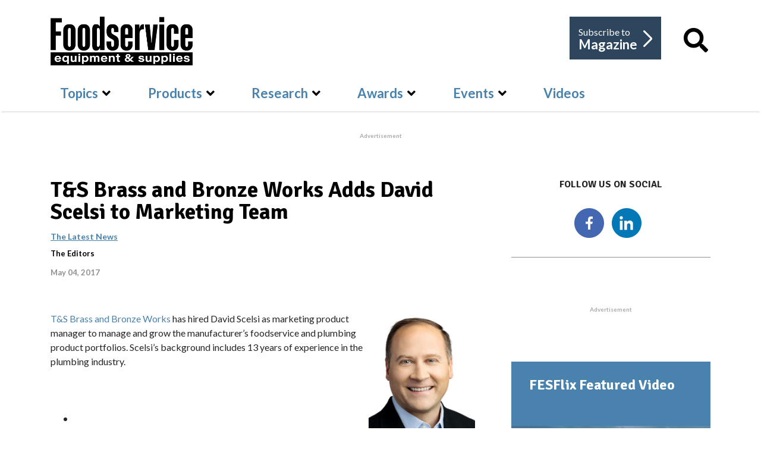

--- FILE ---
content_type: text/html; charset=utf-8
request_url: https://fesmag.com/topics/the-latest-news/14702-t-s-brass-and-bronze-works-adds-david-scelsi-to-marketing-team
body_size: 80885
content:

<!doctype html>
<html lang="en-gb" dir="ltr">
    
  <head>
  	<!-- Start TAGZ: -->
  	<meta name="twitter:card" content="summary_large_image"/>
	<meta name="twitter:description" content="T&amp;S Brass and Bronze 
 has hired David Scelsi"/>
	<meta name="twitter:image" content="https://fesmag.com/images/open_graph/fes-logo.jpg"/>
	<meta name="twitter:site" content="@FESmagazine"/>
	<meta name="twitter:title" content="T&amp;S Brass and Bronze Works Adds David Scelsi to Marketing Team"/>
	<meta property="fb:app_id" content="2742577986002124"/>
	<meta property="og:description" content="T&amp;S Brass and Bronze 
 has hired David Scelsi"/>
	<meta property="og:image" content="https://fesmag.com/images/open_graph/fes-logo.jpg"/>
	<meta property="og:site_name" content="Foodservice Equipment & Supplies"/>
	<meta property="og:title" content="T&amp;S Brass and Bronze Works Adds David Scelsi to Marketing Team"/>
	<meta property="og:type" content="website"/>
	<meta property="og:url" content="https%3A%2F%2Ffesmag.com%2Ftopics%2Fthe-latest-news%2F14702-t-s-brass-and-bronze-works-adds-david-scelsi-to-marketing-team"/>
  	<!-- End TAGZ -->
  		
        <meta charset="utf-8">
        <meta name="viewport" content="width=device-width, initial-scale=1, shrink-to-fit=no">
        <base href="https://fesmag.com/topics/the-latest-news/14702-t-s-brass-and-bronze-works-adds-david-scelsi-to-marketing-team" />
	<meta http-equiv="content-type" content="text/html; charset=utf-8" />
	<meta name="keywords" content="manufacturer news, personnel on the move" />
	<meta name="rights" content="Copyright Foodservice Equipment &amp; Supplies. All Rights Reserved." />
	<meta name="author" content="The Editors" />
	<meta name="description" content="T&amp;S Brass and Bronze 
 has hired David Scelsi " />
	<meta name="generator" content="HELIX_ULTIMATE_GENERATOR_TEXT" />
	<title>T&amp;S Brass and Bronze Works Adds David Scelsi to Marketing Team - Foodservice Equipment &amp; Supplies</title>
	<link href="/images/fes_logos/favicon-32x32.png" rel="shortcut icon" type="image/vnd.microsoft.icon" />
	<link href="/favicon.ico" rel="shortcut icon" type="image/vnd.microsoft.icon" />
	<link href="http://fesmag.com/topics/the-latest-news/14702-t-s-brass-and-bronze-works-adds-david-scelsi-to-marketing-team" rel="canonical" />
	<link href="https://fesmag.com/component/search/?Itemid=914&amp;layout=blog&amp;catid=12&amp;id=14702&amp;format=opensearch" rel="search" title="Search Foodservice Equipment &amp; Supplies" type="application/opensearchdescription+xml" />
	<link href="/plugins/system/ampz/ampz/css/ampz.min.css" rel="stylesheet" type="text/css" />
	<link href="//fonts.googleapis.com/css?family=Open+Sans:400,600,700" rel="stylesheet" type="text/css" />
	<link href="/plugins/system/jce/css/content.css?badb4208be409b1335b815dde676300e" rel="stylesheet" type="text/css" />
	<link href="/media/plg_system_jcemediabox/css/jcemediabox.min.css?2c837ab2c7cadbdc35b5bd7115e9eff1" rel="stylesheet" type="text/css" />
	<link href="/media/plg_system_jcepro/site/css/content.min.css?86aa0286b6232c4a5b58f892ce080277" rel="stylesheet" type="text/css" />
	<link href="//fonts.googleapis.com/css?family=Lato:100,100i,300,300i,400,400i,500,500i,700,700i,900,900i&subset=latin&display=swap" rel="stylesheet" media="none" onload="media=&quot;all&quot;" type="text/css" />
	<link href="//fonts.googleapis.com/css?family=Signika Negative:100,100i,300,300i,400,400i,500,500i,700,700i,900,900i&subset=latin&display=swap" rel="stylesheet" media="none" onload="media=&quot;all&quot;" type="text/css" />
	<link href="/templates/fesmag/css/bootstrap.min.css" rel="stylesheet" type="text/css" />
	<link href="/plugins/system/helixultimate/assets/css/system-j3.min.css" rel="stylesheet" type="text/css" />
	<link href="/templates/fesmag/css/font-awesome.min.css" rel="stylesheet" type="text/css" />
	<link href="/templates/fesmag/css/custom.css" rel="stylesheet" type="text/css" />
	<link href="/templates/fesmag/css/fa-v4-shims.css" rel="stylesheet" type="text/css" />
	<link href="/templates/fesmag/css/template.css" rel="stylesheet" type="text/css" />
	<link href="/templates/fesmag/css/presets/default.css" rel="stylesheet" type="text/css" />
	<link href="/media/jui/css/chosen.css?1667c09fe926407e65f8365eae434a4c" rel="stylesheet" type="text/css" />
	<link href="/media/com_finder/css/finder.css?1667c09fe926407e65f8365eae434a4c" rel="stylesheet" type="text/css" />
	<style type="text/css">

        #ampz_inline_mobile { background-color: #ffffff }
        @media (min-width: 600px) {
            #ampz_inline_mobile {
                display: none !important;
            }
        }
        @media (max-width: 600px) {
            #ampz_inline_mobile {
                display: block !important;
            }
        }.mfp-content{
			font-family: 'Open Sans', helvetica, arial, sans-serif;

		}span.highlight {
    background-color: #aae7f3;
}
.subscribe-fesmag .form-group.rsform-block.rsform-block-continue-subscription-process .rsform-submit-button {
    font-size: 16px !important;
}
#sp-newsletter-subscribe .container #sp-sub1 .sp-column .readon.current-btn, #sp-newsletter-subscribe .container #sp-sub2 .sp-column .readon.current-btn {
    font-size: 16px !important;
}
.sppb-addon-content .sp-module-title {
display: none;}body{font-family: 'Lato', sans-serif;font-size: 16px;font-weight: 400;text-decoration: none;}
h1{font-family: 'Signika Negative', sans-serif;font-size: 45px;font-weight: 900;text-decoration: none;}
h2{font-family: 'Signika Negative', sans-serif;font-size: 34px;font-weight: 900;text-decoration: none;}
h3{font-family: 'Lato', sans-serif;font-size: 14px;font-weight: 600;text-decoration: none;}
h4{font-family: 'Lato', sans-serif;font-size: 20px;font-weight: 400;text-decoration: none;}
.sp-megamenu-parent > li > a, .sp-megamenu-parent > li > span, .sp-megamenu-parent .sp-dropdown li.sp-menu-item > a{font-family: 'Lato', sans-serif;font-size: 22px;font-weight: 600;text-decoration: none;}
.logo-image {height:82px;}.logo-image-phone {height:82px;}.logo-image {height:82px;}.logo-image-phone {height:82px;}#sp-ads-under-banner{ padding:34px 0px  40px 0px; }#sp-subscriber{ background-color:#E9E9EA; }#sp-bottom{ background-color:#2d455d;color:#ffffff; }#sp-bottom a{color:#ffffff;}#sp-bottom a:hover{color:#cccccc;}#sp-footer{ background-color:#2d455d;color:#ffffff; }#sp-footer a{color:#ffffff;}#sp-footer a:hover{color:#cccccc;}
	</style>
	<script type="application/json" class="joomla-script-options new">{"data":{"breakpoints":{"tablet":991,"mobile":480},"header":{"stickyOffset":"100"}},"csrf.token":"45a08d2c6ca77fdcffa91389a17efa4e","system.paths":{"root":"","base":""}}</script>
	<script src="/media/jui/js/jquery.min.js?1667c09fe926407e65f8365eae434a4c" type="text/javascript"></script>
	<script src="/media/jui/js/jquery-noconflict.js?1667c09fe926407e65f8365eae434a4c" type="text/javascript"></script>
	<script src="/media/jui/js/jquery-migrate.min.js?1667c09fe926407e65f8365eae434a4c" type="text/javascript"></script>
	<script src="/media/system/js/caption.js?1667c09fe926407e65f8365eae434a4c" type="text/javascript"></script>
	<script src="/plugins/system/ampz/ampz/js/ampz.min.js" type="text/javascript"></script>
	<script src="/media/plg_system_jcemediabox/js/jcemediabox.min.js?2c837ab2c7cadbdc35b5bd7115e9eff1" type="text/javascript"></script>
	<script src="/templates/fesmag/js/popper.min.js" type="text/javascript"></script>
	<script src="/templates/fesmag/js/bootstrap.min.js" type="text/javascript"></script>
	<script src="/templates/fesmag/js/main.js" type="text/javascript"></script>
	<script src="/media/jui/js/chosen.jquery.min.js?1667c09fe926407e65f8365eae434a4c" type="text/javascript"></script>
	<script src="/media/jui/js/jquery.autocomplete.min.js?1667c09fe926407e65f8365eae434a4c" type="text/javascript"></script>
	<script src="/media/system/js/core.js?1667c09fe926407e65f8365eae434a4c" type="text/javascript"></script>
	<script type="text/javascript">
jQuery(window).on('load',  function() {
				new JCaption('img.caption');
			});var ampzSettings = {"ampzCounts":"","ampzNetworks":["facebook","twitter","linkedin","email"],"ampzEntranceDelay":"1.5s","ampzEntranceDelayMobile":"1.5s","ampzMobileOnlyButtons":"","ampzMobileWidth":"600","ampzFlyinEntranceEffect":"ampz_flyin_right bounceInUp","ampzThresholdTotalShares":"0","ampzBaseUrl":"https:\/\/fesmag.com\/","ampzShareUrl":"https%3A%2F%2Ffesmag.com%2Ftopics%2Fthe-latest-news%2F14702-t-s-brass-and-bronze-works-adds-david-scelsi-to-marketing-team","ampzOpenInNewTab":"","ampzFbAT":"1366933766815288","ampzCacheLifetime":"3600","ampzCachedCounts":"","ampzFlyInTriggerBottom":"","ampzFlyInTriggerTime":"","ampzFlyInTriggerTimeSeconds":"10000","ampzActiveComponent":"com_content","ampzFlyInDisplayMobile":"","ampzInlineDisplayMobile":"1","ampzInlineDisableExpandOnHover":"","ampzSidebarDisplayMobile":"","ampzFlyInCookieType":"never","ampzFlyInCookieDuration":"5","ampzSideBarVisibility":"inline","ampzMobileVisibility":"inline","ampzSideBarStartClosed":""};jQuery(document).ready(function(){WfMediabox.init({"base":"\/","theme":"standard","width":"","height":"","lightbox":0,"shadowbox":0,"icons":1,"overlay":1,"overlay_opacity":0,"overlay_color":"","transition_speed":300,"close":2,"labels":{"close":"Close","next":"Next","previous":"Previous","cancel":"Cancel","numbers":"{{numbers}}","numbers_count":"{{current}} of {{total}}","download":"Download"},"swipe":true,"expand_on_click":true});});template="fesmag";
	jQuery(function ($) {
		initChosen();
		$("body").on("subform-row-add", initChosen);

		function initChosen(event, container)
		{
			container = container || document;
			$(container).find(".advancedSelect").chosen({"disable_search_threshold":10,"search_contains":true,"allow_single_deselect":true,"placeholder_text_multiple":"Type or select some options","placeholder_text_single":"Select an option","no_results_text":"No results match"});
		}
	});
	
jQuery(document).ready(function() {
	var value, searchword = jQuery('#mod-finder-searchword187');

		// Get the current value.
		value = searchword.val();

		// If the current value equals the default value, clear it.
		searchword.on('focus', function ()
		{
			var el = jQuery(this);

			if (el.val() === 'Search ...')
			{
				el.val('');
			}
		});

		// If the current value is empty, set the previous value.
		searchword.on('blur', function ()
		{
			var el = jQuery(this);

			if (!el.val())
			{
				el.val(value);
			}
		});

		jQuery('#mod-finder-searchform187').on('submit', function (e)
		{
			e.stopPropagation();
			var advanced = jQuery('#mod-finder-advanced187');

			// Disable select boxes with no value selected.
			if (advanced.length)
			{
				advanced.find('select').each(function (index, el)
				{
					var el = jQuery(el);

					if (!el.val())
					{
						el.attr('disabled', 'disabled');
					}
				});
			}
		});
	var suggest = jQuery('#mod-finder-searchword187').autocomplete({
		serviceUrl: '/component/finder/?task=suggestions.suggest&amp;format=json&amp;tmpl=component',
		paramName: 'q',
		minChars: 1,
		maxHeight: 400,
		width: 300,
		zIndex: 9999,
		deferRequestBy: 500
	});});
	</script>
<!-- Start GPT Tag -->
    <script async src='https://securepubads.g.doubleclick.net/tag/js/gpt.js'></script>
    
    
    <script>
    window.googletag = window.googletag || {
        cmd: []
    };
    googletag.cmd.push(function() {
    
    var leaderboardMapping = googletag.sizeMapping().
		addSize([1200, 0], [[728, 90], [1, 1]]). //desktop
		addSize([960, 0], [[468, 60], [1, 1]]). //desktop small
		addSize([768, 0], [[468, 60], [1, 1]]). //tablet
		addSize([480, 0], [[320, 50], [1, 1]]). //mobile
		addSize([0, 0], [[320, 50], [1, 1]]). //other
	build();
		 
	var bannerMapping = googletag.sizeMapping().
		addSize([1200, 0], [[468, 180], [1, 1]]). //desktop
		addSize([960, 0], [[468, 180], [1, 1]]). //desktop small
		addSize([768, 0], [[468, 180], [1, 1]]). //tablet
		addSize([480, 0], [[234, 60], [1, 1]]). //mobile
		addSize([0, 0], [[234, 60], [1, 1]]). //other
		
	build();

        googletag.defineOutOfPageSlot('/9787568/fes_interstital', 'div-gpt-ad-1951698-1')
        .addService(googletag.pubads());
        
        googletag.defineSlot('/9787568/fes_leaderboard', [[728, 90], [468, 60], [320, 50]], 'div-gpt-ad-1951698-2')
        .defineSizeMapping(leaderboardMapping)
        .addService(googletag.pubads());
        
        googletag.defineSlot('/9787568/fes_rect1', [[300, 250]], 'div-gpt-ad-1951698-3')
        .addService(googletag.pubads());
        
        googletag.defineSlot('/9787568/fes_rect2', [[300, 250]], 'div-gpt-ad-1951698-4')
        .addService(googletag.pubads());
        
        googletag.defineSlot('/9787568/fes_rect3', [[300, 250]], 'div-gpt-ad-1951698-5')
        .addService(googletag.pubads());
        
        googletag.defineSlot('/9787568/fes_rect4', [[300, 250]], 'div-gpt-ad-1951698-6')
        .addService(googletag.pubads());
        
        googletag.defineSlot('/9787568/fes_sponsoredText', [[300, 250]], 'div-gpt-ad-1604247681678-0')
        .addService(googletag.pubads());
        
        googletag.defineSlot('/9787568/fes_sponsoredText2', [[300, 250]], 'div-gpt-ad-1619717141557-0')
        .addService(googletag.pubads());
        
        googletag.defineSlot('/9787568/fes_full_banner', [[468, 180], [234, 60]], 'div-gpt-ad-1951698-7')
        .defineSizeMapping(bannerMapping)
        .addService(googletag.pubads());
        
        googletag.defineSlot('/9787568/fdp_leaderboard', [[728, 90], [468, 60], [320, 50]], 'div-gpt-ad-1951698-8')
        .defineSizeMapping(leaderboardMapping)
        .addService(googletag.pubads());
        
        googletag.defineSlot('/9787568/fdp_rect', [[300, 250]], 'div-gpt-ad-1951698-9')
        .addService(googletag.pubads());
        
        googletag.defineSlot('/9787568/dsr_leaderboard', [[728, 90], [468, 60], [320, 50]], 'div-gpt-ad-1951698-10')
        .defineSizeMapping(leaderboardMapping)
        .addService(googletag.pubads());
        
        googletag.defineSlot('/9787568/dsr_rect', [[300, 250]], 'div-gpt-ad-1951698-11')
        .addService(googletag.pubads());
        
        googletag.defineSlot('/9787568/svcinsights_leaderboard', [[728, 90], [468, 60], [320, 50]], 'div-gpt-ad-1951698-12')
        .defineSizeMapping(leaderboardMapping)
        .addService(googletag.pubads());
        
        googletag.defineSlot('/9787568/svcinsights_rect1', [[300, 250]], 'div-gpt-ad-1646069222478-0')
        .addService(googletag.pubads());
        
        googletag.defineSlot('/9787568/altoshaam_leaderboard', [[728, 90], [468, 60], [320, 50]], 'div-gpt-ad-1951698-13')
        .defineSizeMapping(leaderboardMapping)
        .addService(googletag.pubads());

        googletag.pubads().enableSingleRequest();
        googletag.pubads().collapseEmptyDivs();
        googletag.enableServices();
    });
    </script>
    <!-- End GPT Tag -->

<!-- Google Tag Manager -->
<script>(function(w,d,s,l,i){w[l]=w[l]||[];w[l].push({'gtm.start':
new Date().getTime(),event:'gtm.js'});var f=d.getElementsByTagName(s)[0],
j=d.createElement(s),dl=l!='dataLayer'?'&l='+l:'';j.async=true;j.src=
'https://www.googletagmanager.com/gtm.js?id='+i+dl;f.parentNode.insertBefore(j,f);
})(window,document,'script','dataLayer','GTM-PC9QMDH');</script>
<!-- End Google Tag Manager -->
    </head>
    <body class="site helix-ultimate hu com-content view-article layout-blog task-none itemid-739 en-gb ltr layout-fluid offcanvas-init offcanvs-position-right  the-latest">
    
    <div class="body-wrapper">
        <div class="body-innerwrapper">
            <header id="sp-header"><div class="container"><div class="container-inner"><div class="row"><div id="sp-logo" class="col-12 col-lg-6"><div class="sp-column"><div class="logo"><a href="/"><img class="logo-image d-none d-lg-inline-block" src="/images/fes-logo_bw.png" alt="Foodservice Equipment & Supplies"><img class="logo-image-phone d-inline-block d-lg-none" src="/images/fes-logo_bw.png" alt="Foodservice Equipment & Supplies"></a></div></div></div><div class="logo-right col-12 col-lg-6"><ul class="right-links"><li class="s-mag"><a class="a-mag" href="https://zoomba.dragonforms.com/fes_subscribe" target="_blank" rel="noopener noreferrer"> Subscribe to <span>Magazine</span> <span class="right-arrow"></span></a></li><li class="s-search"><a class="a-mag" href="#"><i class="fa fa-search"></i></a>
<div class="findersite_search" id="popup_search">
	<form id="mod-finder-searchform187" action="/search" method="get" class="form-search" role="search">
		<div class="input-group">
		<input type="text" name="q" id="mod-finder-searchword187" class="search-query input-medium form-control" size="25" value="" placeholder="Search fesmag.com..."/><span class="input-group-btn"><button class="btn-search  site_search findersite_search" type="submit" title="Go"><i class="fa fa-search"></i></button></span>        </div>
							</form>
</div>
<div class="search" id="popup_search">
	<form action="/topics/the-latest-news" method="post">
		<div class="input-group"><input name="searchword" id="mod-search-searchword196" class="form-control" type="search" placeholder="Search fesmag.com..."><span class="input-group-btn"><button class="btn-search" onclick="this.form.searchword.focus();"><i class="fa fa-search"></i></button></span></div>		<input type="hidden" name="task" value="search">
		<input type="hidden" name="option" value="com_search">
		<input type="hidden" name="Itemid" value="914">
	</form>
</div>
</li></ul></div><div class="w-100"></div><div id="sp-menu" class="col-12 col-lg-12"><div class="sp-column"><nav class="sp-megamenu-wrapper" role="navigation"><a id="offcanvas-toggler" aria-label="Navigation" class="offcanvas-toggler-right d-block d-lg-none" href="#"><i class="fa fa-bars" aria-hidden="true" title="Navigation"></i><span class="menu-text">Menu</span></a><ul class="sp-megamenu-parent menu-animation-fade-down d-none d-lg-block"><li class="sp-menu-item"><a   href="/" ></a></li><li class="sp-menu-item sp-has-child active"><a   href="/topics" >Topics</a><div class="sp-dropdown sp-dropdown-main sp-dropdown-mega sp-menu-full container" style=""><div class="sp-dropdown-inner"><div class="row"><div class="col-sm-4"><ul class="sp-mega-group"><li class="item-739 menu_item item-header"><a aria-current="page"  href="/topics/the-latest-news" >The Latest News</a></li><li class="item-738 menu_item item-header"><a   href="/topics/trends" >Trends</a></li></ul></div><div class="col-sm-4"><ul class="sp-mega-group"><li class="item-730 menu_item item-header"><a  class="sp-group-title" href="/topics/perspectives" >Perspectives</a><ul class="sp-mega-group-child sp-dropdown-items"><li class="sp-menu-item"><a   href="/topics/perspectives/dsr-of-the-month" >DSR of the Month</a></li><li class="sp-menu-item"><a   href="/topics/perspectives/foodservice-by-design" >Foodservice by Design</a></li><li class="sp-menu-item"><a   href="/topics/perspectives/this-week-in-foodservice" >This Week In Foodservice</a></li><li class="sp-menu-item"><a   href="/topics/perspectives/e-and-s-extra" >E&amp;S Extra</a></li><li class="sp-menu-item"></li></ul></li></ul></div><div class="col-sm-4"><ul class="sp-mega-group"><li class="item-734 menu_item item-header"><a  class="sp-group-title" href="/topics/project-profiles" >Project Profiles</a><ul class="sp-mega-group-child sp-dropdown-items"><li class="sp-menu-item"><a   href="/topics/project-profiles/chain-profile" >Chain Profile</a></li><li class="sp-menu-item"><a   href="/topics/project-profiles/facility-design-project-of-the-month" >Facility Design Project of the Month</a></li><li class="sp-menu-item"><a   href="/topics/project-profiles/on-site" >On-Site Projects</a></li></ul></li></ul></div></div></div></div></li><li class="sp-menu-item sp-has-child"><a   href="/products" >Products</a><div class="sp-dropdown sp-dropdown-main sp-dropdown-mega sp-menu-full container" style=""><div class="sp-dropdown-inner"><div class="row"><div class="col-sm-4"><ul class="sp-mega-group"><li class="item-741 menu_item item-header"><a  class="sp-group-title" href="/products" >Guide to…</a><ul class="sp-mega-group-child sp-dropdown-items"><li class="sp-menu-item sp-has-child"><a   href="/products/guide/beverage-equipment" >Beverage Equipment</a><div class="sp-dropdown sp-dropdown-sub sp-menu-right" style="width: 315px;"><div class="sp-dropdown-inner"><ul class="sp-dropdown-items"><li class="sp-menu-item"><a   href="/products/guide/beverage-equipment/carbonated-beverage-dispensers" >Carbonated Beverage Dispensers</a></li><li class="sp-menu-item"><a   href="/products/guide/beverage-equipment/coffee-brewers" >Coffee Brewers</a></li><li class="sp-menu-item"><a   href="/products/guide/beverage-equipment/draft-beer-systems" >Draft Beer Systems</a></li><li class="sp-menu-item"><a   href="/products/guide/beverage-equipment/slushes-and-smoothies" >Slushies and Smoothies</a></li></ul></div></div></li><li class="sp-menu-item sp-has-child"><a   href="/products/guide/cooking-equipment" >Cooking Equipment</a><div class="sp-dropdown sp-dropdown-sub sp-menu-right" style="width: 315px;"><div class="sp-dropdown-inner"><ul class="sp-dropdown-items"><li class="sp-menu-item"><a   href="/products/guide/cooking-equipment/fryers" >Fryers</a></li><li class="sp-menu-item"><a   href="/products/guide/cooking-equipment/griddles" >Griddles</a></li><li class="sp-menu-item"><a   href="/products/guide/cooking-equipment/ovens" >Ovens</a></li><li class="sp-menu-item"><a   href="/products/guide/cooking-equipment/panini-presses" >Panini Presses</a></li><li class="sp-menu-item"><a   href="/products/guide/cooking-equipment/ranges" >Ranges</a></li><li class="sp-menu-item"><a   href="/products/guide/cooking-equipment/rotisseries" >Rotisseries</a></li><li class="sp-menu-item"><a   href="/products/guide/cooking-equipment/steamers" >Steamers</a></li><li class="sp-menu-item"><a   href="/products/guide/cooking-equipment/steam-jacketed-kettles" >Steam-Jacketed Kettles</a></li><li class="sp-menu-item"><a   href="/products/guide/cooking-equipment/toasters" >Toasters</a></li><li class="sp-menu-item"><a   href="/products/guide/cooking-equipment/tilting-skillets" >Tilting Skillets</a></li></ul></div></div></li><li class="sp-menu-item sp-has-child"><a   href="/products/guide/prep-equipment" >Prep Equipment</a><div class="sp-dropdown sp-dropdown-sub sp-menu-right" style="width: 315px;"><div class="sp-dropdown-inner"><ul class="sp-dropdown-items"><li class="sp-menu-item"><a   href="/products/guide/prep-equipment/blenders" >Blenders</a></li><li class="sp-menu-item"><a   href="/products/guide/prep-equipment/breaders" >Breaders</a></li><li class="sp-menu-item"><a   href="/products/guide/prep-equipment/choppers" >Choppers</a></li><li class="sp-menu-item"><a   href="/products/guide/prep-equipment/juicers" >Juicers</a></li><li class="sp-menu-item"><a   href="/products/guide/prep-equipment/mixers" >Mixers</a></li><li class="sp-menu-item"><a   href="/products/guide/prep-equipment/portion-scales" >Portion Scales</a></li><li class="sp-menu-item"><a   href="/products/guide/prep-equipment/proofing-cabinets" >Proofing Cabinets</a></li><li class="sp-menu-item"><a   href="/products/guide/prep-equipment/slicers" >Slicers</a></li></ul></div></div></li><li class="sp-menu-item sp-has-child"><a   href="/products/guide/storage-and-handling" >Refrigeration, Storage &amp; Handling</a><div class="sp-dropdown sp-dropdown-sub sp-menu-right" style="width: 315px;"><div class="sp-dropdown-inner"><ul class="sp-dropdown-items"><li class="sp-menu-item"><a   href="/products/guide/storage-and-handling/blast-chillers" >Blast Chillers</a></li><li class="sp-menu-item"><a   href="/products/guide/storage-and-handling/food-wells" >Food Wells</a></li><li class="sp-menu-item"><a   href="/products/guide/storage-and-handling/ice-cream-gelato-and-soft-serve-makers-and-freezers" >Ice Cream, Gelato and Soft-Serve Makers and Freezers</a></li><li class="sp-menu-item"><a   href="/products/guide/storage-and-handling/ice-machines" >Ice Machines</a></li><li class="sp-menu-item"><a   href="/products/guide/storage-and-handling/heated-display-merchandisers" >Heated Display Merchandisers</a></li><li class="sp-menu-item"><a   href="/products/guide/storage-and-handling/refrigeration" >Refrigeration</a></li><li class="sp-menu-item"><a   href="/products/guide/storage-and-handling/shelving" >Shelving</a></li></ul></div></div></li><li class="sp-menu-item sp-has-child"><a   href="/products/guide/sanitation-and-safety" >Sanitation and Safety</a><div class="sp-dropdown sp-dropdown-sub sp-menu-right" style="width: 315px;"><div class="sp-dropdown-inner"><ul class="sp-dropdown-items"><li class="sp-menu-item"><a   href="/products/guide/sanitation-and-safety/dishwashers-and-warewashers" >Dishwashers and Warewashers</a></li><li class="sp-menu-item"><a   href="/products/guide/sanitation-and-safety/disposers" >Disposers</a></li><li class="sp-menu-item"><a   href="/products/guide/sanitation-and-safety/oil-filtration" >Oil Filtration</a></li><li class="sp-menu-item"><a   href="/products/guide/sanitation-and-safety/ventilation" >Ventilation</a></li><li class="sp-menu-item"><a   href="/products/guide/sanitation-and-safety/water-filtration" >Water Filtration</a></li></ul></div></div></li><li class="sp-menu-item sp-has-child"><a   href="/products/guide/serving-equipment" >Serving Equipment</a><div class="sp-dropdown sp-dropdown-sub sp-menu-right" style="width: 315px;"><div class="sp-dropdown-inner"><ul class="sp-dropdown-items"><li class="sp-menu-item"><a   href="/products/guide/serving-equipment/buffetware" >Buffetware</a></li><li class="sp-menu-item"><a   href="/products/guide/serving-equipment/countertop-condiments-dispensers" >Countertop Condiment Dispensers</a></li></ul></div></div></li><li class="sp-menu-item sp-has-child"><a   href="/products/guide/tabletop-and-smallwares" >Tabletop and Smallwares</a><div class="sp-dropdown sp-dropdown-sub sp-menu-right" style="width: 315px;"><div class="sp-dropdown-inner"><ul class="sp-dropdown-items"><li class="sp-menu-item"><a   href="/products/guide/tabletop-and-smallwares/cookware" >Cookware</a></li><li class="sp-menu-item"><a   href="/products/guide/tabletop-and-smallwares/cutlery" >Cutlery</a></li><li class="sp-menu-item"><a   href="/products/guide/tabletop-and-smallwares/dinnerware" >Dinnerware</a></li><li class="sp-menu-item"><a   href="/products/guide/tabletop-and-smallwares/glassware" >Glassware</a></li></ul></div></div></li></ul></li></ul></div><div class="col-sm-4"><ul class="sp-mega-group"><li class="item-787 menu_item item-header"><a  class="sp-group-title" href="/products/catalog" >Browse Products</a><ul class="sp-mega-group-child sp-dropdown-items"><li class="sp-menu-item"></li><li class="sp-menu-item"></li><li class="sp-menu-item sp-has-child"><a   href="/products/catalog/beverage-equipment" >Beverage Equipment</a><div class="sp-dropdown sp-dropdown-sub sp-menu-right" style="width: 315px;"><div class="sp-dropdown-inner"><ul class="sp-dropdown-items"><li class="sp-menu-item"><a   href="/products/catalog/beverage-equipment/carbonated-beverage-dispenser-products" >Beverage Dispensers</a></li><li class="sp-menu-item"><a   href="/products/catalog/beverage-equipment/coffee-brewers" >Coffee Brewers</a></li><li class="sp-menu-item"><a   href="/products/catalog/beverage-equipment/draft-beer-systems" >Draft Beer Systems</a></li><li class="sp-menu-item"><a   href="/products/catalog/beverage-equipment/slushes-and-smoothies" >Slushies and Smoothies</a></li></ul></div></div></li><li class="sp-menu-item sp-has-child"><a   href="/products/catalog/cooking-equipment" >Cooking Equipment</a><div class="sp-dropdown sp-dropdown-sub sp-menu-right" style="width: 315px;"><div class="sp-dropdown-inner"><ul class="sp-dropdown-items"><li class="sp-menu-item"><a   href="/products/catalog/cooking-equipment/fryers" >Fryers</a></li><li class="sp-menu-item"><a   href="/products/catalog/cooking-equipment/griddles" >Griddles</a></li><li class="sp-menu-item"><a   href="/products/catalog/cooking-equipment/ovens" >Ovens</a></li><li class="sp-menu-item"><a   href="/products/catalog/cooking-equipment/panini-presses" >Panini Presses</a></li><li class="sp-menu-item"><a   href="/products/catalog/cooking-equipment/ranges" >Ranges</a></li><li class="sp-menu-item"><a   href="/products/catalog/cooking-equipment/rotisseries" >Rotisseries</a></li><li class="sp-menu-item"><a   href="/products/catalog/cooking-equipment/steamers" >Steamers</a></li><li class="sp-menu-item"><a   href="/products/catalog/cooking-equipment/steam-jacketed-kettles" >Steam-Jacketed Kettles</a></li><li class="sp-menu-item"><a   href="/products/catalog/cooking-equipment/toasters" >Toasters</a></li><li class="sp-menu-item"><a   href="/products/catalog/cooking-equipment/tilting-skillets" >Tilting Skillets</a></li></ul></div></div></li><li class="sp-menu-item sp-has-child"><a   href="/products/catalog/prep-equipment" >Prep Equipment</a><div class="sp-dropdown sp-dropdown-sub sp-menu-right" style="width: 315px;"><div class="sp-dropdown-inner"><ul class="sp-dropdown-items"><li class="sp-menu-item"><a   href="/products/catalog/prep-equipment/blenders" >Blenders</a></li><li class="sp-menu-item"><a   href="/products/catalog/prep-equipment/breaders" >Breaders</a></li><li class="sp-menu-item"><a   href="/products/catalog/prep-equipment/choppers" >Choppers</a></li><li class="sp-menu-item"><a   href="/products/catalog/prep-equipment/juicers" >Juicers</a></li><li class="sp-menu-item"><a   href="/products/catalog/prep-equipment/mixers" >Mixers</a></li><li class="sp-menu-item"><a   href="/products/catalog/prep-equipment/portion-scales" >Portion Scales</a></li><li class="sp-menu-item"><a   href="/products/catalog/prep-equipment/proofing-cabinets" >Proofing Cabinets</a></li><li class="sp-menu-item"><a   href="/products/catalog/prep-equipment/slicers" >Slicers</a></li></ul></div></div></li><li class="sp-menu-item sp-has-child"><a   href="/products/catalog/storage-and-handling" >Refrigeration, Storage &amp; Handling</a><div class="sp-dropdown sp-dropdown-sub sp-menu-right" style="width: 315px;"><div class="sp-dropdown-inner"><ul class="sp-dropdown-items"><li class="sp-menu-item"><a   href="/products/catalog/storage-and-handling/blast-chillers" >Blast Chillers</a></li><li class="sp-menu-item"><a   href="/products/catalog/storage-and-handling/food-wells" >Food Wells</a></li><li class="sp-menu-item"><a   href="/products/catalog/storage-and-handling/ice-cream-gelato-and-soft-serve-makers-and-freezers" >Ice Cream, Gelato and Soft-Serve Makers and Freezers</a></li><li class="sp-menu-item"><a   href="/products/catalog/storage-and-handling/ice-machines" >Ice Machines</a></li><li class="sp-menu-item"><a   href="/products/catalog/storage-and-handling/heated-display-merchandisers" >Heated Display Merchandisers</a></li><li class="sp-menu-item"><a   href="/products/catalog/storage-and-handling/refrigeration" >Refrigeration</a></li><li class="sp-menu-item"><a   href="/products/catalog/storage-and-handling/shelving" >Shelving</a></li></ul></div></div></li><li class="sp-menu-item sp-has-child"><a   href="/products/catalog/sanitation-and-safety" >Sanitation and Safety Equipment </a><div class="sp-dropdown sp-dropdown-sub sp-menu-right" style="width: 315px;"><div class="sp-dropdown-inner"><ul class="sp-dropdown-items"><li class="sp-menu-item"><a   href="/products/catalog/sanitation-and-safety/dishwashers-and-warewashers" >Dishwashers and Warewashers</a></li><li class="sp-menu-item"><a   href="/products/catalog/sanitation-and-safety/disposers" >Disposers</a></li><li class="sp-menu-item"><a   href="/products/catalog/sanitation-and-safety/oil-filtration" >Oil Filtration</a></li><li class="sp-menu-item"><a   href="/products/catalog/sanitation-and-safety/ventilation" >Ventilation</a></li><li class="sp-menu-item"><a   href="/products/catalog/sanitation-and-safety/water-filtration" >Water Filtration</a></li></ul></div></div></li><li class="sp-menu-item sp-has-child"><a   href="/products/catalog/serving-equipment" >Serving Equipment</a><div class="sp-dropdown sp-dropdown-sub sp-menu-right" style="width: 315px;"><div class="sp-dropdown-inner"><ul class="sp-dropdown-items"><li class="sp-menu-item"><a   href="/products/catalog/serving-equipment/buffetware" >Buffetware</a></li><li class="sp-menu-item"><a   href="/products/catalog/serving-equipment/countertop-condiments-dispensers" >Countertop Dispensers and Organizers</a></li></ul></div></div></li><li class="sp-menu-item sp-has-child"><a   href="/products/catalog/tabletop-and-smallwares" >Tabletop and Smallwares</a><div class="sp-dropdown sp-dropdown-sub sp-menu-right" style="width: 315px;"><div class="sp-dropdown-inner"><ul class="sp-dropdown-items"><li class="sp-menu-item"><a   href="/products/catalog/tabletop-and-smallwares/cookware" >Cookware</a></li><li class="sp-menu-item"><a   href="/products/catalog/tabletop-and-smallwares/cutlery" >Cutlery</a></li><li class="sp-menu-item"><a   href="/products/catalog/tabletop-and-smallwares/dinnerware" >Dinnerware</a></li><li class="sp-menu-item"><a   href="/products/catalog/tabletop-and-smallwares/glassware" >Glassware</a></li></ul></div></div></li></ul></li></ul></div><div class="col-sm-4"><ul class="sp-mega-group"><li class="item-275 menu_item item-header"></li><li class="item-851 menu_item item-header"><a   href="/products/submit" >Submit a Product</a></li><li class="item-402 module "><div class="sp-module "><div class="sp-module-content">

<div class="custom"  >
	<p>Submit your products to be considered for inclusion for <strong>FREE</strong> in an upcoming issue of FE&amp;S magazine.</p></div>
</div></div></li></ul></div></div></div></div></li><li class="sp-menu-item sp-has-child"><a   href="/research" >Research</a><div class="sp-dropdown sp-dropdown-main sp-dropdown-mega sp-menu-full container" style=""><div class="sp-dropdown-inner"><div class="row"><div class="col-sm-4"><ul class="sp-mega-group"><li class="item-1009 menu_item item-header"><a   href="/research/distribution-giants" >Distribution Giants</a></li><li class="item-403 module "><div class="sp-module "><div class="sp-module-content">

<div class="custom"  >
	<p>FE&amp;S’s annual list of the top 100 foodservice equipment and supplies dealers by sales volume.</p></div>
</div></div></li></ul></div><div class="col-sm-4"><ul class="sp-mega-group"><li class="item-46 menu_item item-header"><a   href="/research/industry-forecast" >Industry Forecast</a></li><li class="item-404 module "><div class="sp-module "><div class="sp-module-content">

<div class="custom"  >
	<p>FE&amp;S’ annual forecast provides valuable insights alongside proprietary research.</p></div>
</div></div></li></ul></div><div class="col-sm-4"><ul class="sp-mega-group"><li class="item-405 module "><div class="sp-module "><div class="sp-module-content">

<div class="custom"  >
	<h3>Archived Research</h3></div>
</div></div></li><li class="item-48 menu_item item-header"><a   href="/research/best-in-class-reports" >Best in Class Reports</a></li><li class="item-323 menu_item item-header"><a   href="/research/operator-purchasing-study" >Operator Purchasing Study</a></li></ul></div></div></div></div></li><li class="sp-menu-item sp-has-child"><a   href="/awards" >Awards</a><div class="sp-dropdown sp-dropdown-main sp-dropdown-mega sp-menu-full container" style=""><div class="sp-dropdown-inner"><div class="row"><div class="col-sm-4"><ul class="sp-mega-group"><li class="item-49 menu_item item-header"><a  class="sp-group-title" href="/awards/dealer-of-the-year" >Dealer of the Year</a><ul class="sp-mega-group-child sp-dropdown-items"><li class="sp-menu-item"></li></ul></li><li class="item-396 module "><div class="sp-module "><div class="sp-module-content">

<div class="custom"  >
	<p>Recognizing the foodservice community’s best companies</p></div>
</div></div></li><li class="item-50 menu_item item-header"><a  class="sp-group-title" href="/awards/hall-of-fame" >Hall of Fame</a><ul class="sp-mega-group-child sp-dropdown-items"><li class="sp-menu-item"></li></ul></li><li class="item-398 module "><div class="sp-module "><div class="sp-module-content">

<div class="custom"  >
	<p>Awarded to individuals who have contributed to the industry throughout their career</p></div>
</div></div></li></ul></div><div class="col-sm-4"><ul class="sp-mega-group"><li class="item-51 menu_item item-header"><a  class="sp-group-title" href="/awards/dsr-of-the-year" >DSR of the Year</a><ul class="sp-mega-group-child sp-dropdown-items"><li class="sp-menu-item"></li></ul></li><li class="item-395 module "><div class="sp-module "><div class="sp-module-content">

<div class="custom"  >
	<p>Recognizing the best in customer service and sales</p></div>
</div></div></li><li class="item-53 menu_item item-header"><a  class="sp-group-title" href="/awards/tabletop" >Tabletop Awards</a><ul class="sp-mega-group-child sp-dropdown-items"><li class="sp-menu-item"></li></ul></li><li class="item-400 module "><div class="sp-module "><div class="sp-module-content">

<div class="custom"  >
	<p>Recognizing excellence in the strategic and functional application of tabletop design.</p></div>
</div></div></li></ul></div><div class="col-sm-4"><ul class="sp-mega-group"><li class="item-54 menu_item item-header"><a  class="sp-group-title" href="/awards/facility-design-project-of-the-year" >Facility Design Project of the Year</a><ul class="sp-mega-group-child sp-dropdown-items"><li class="sp-menu-item"></li></ul></li><li class="item-397 module "><div class="sp-module "><div class="sp-module-content">

<div class="custom"  >
	<p>Selected from the Facility Design Project of the Month; awarded to the highest quality design and execution</p></div>
</div></div></li><li class="item-52 menu_item item-header"><a  class="sp-group-title" href="/awards/top-achievers" >Top Achievers</a><ul class="sp-mega-group-child sp-dropdown-items"><li class="sp-menu-item"></li><li class="sp-menu-item"></li><li class="sp-menu-item"></li><li class="sp-menu-item"></li><li class="sp-menu-item"></li></ul></li><li class="item-399 module "><div class="sp-module "><div class="sp-module-content">

<div class="custom"  >
	<p>Award-worthy personalities share a common trait: an unflinching ability to provide value on the customer’s terms.</p></div>
</div></div></li></ul></div></div></div></div></li><li class="sp-menu-item sp-has-child"><a   href="/events" >Events</a><div class="sp-dropdown sp-dropdown-main sp-dropdown-mega sp-menu-full container" style=""><div class="sp-dropdown-inner"><div class="row"><div class="col-sm-4"><ul class="sp-mega-group"><li class="item-1120 menu_item item-header"></li><li class="item-407 module "><div class="sp-module "><div class="sp-module-content">

<div class="custom"  >
	<p><a href="/events/dealer-of-the-year-awards-gala"><img style="display: block; margin-left: auto; margin-right: auto;" src="/images/events/dealer-of-the-year.jpg" alt="dealer of the year" width="175" height="175" /></a></p></div>
</div></div></li><li class="item-663 menu_item item-header"><ul class="sp-mega-group-child sp-dropdown-items"><li class="sp-menu-item"></li><li class="sp-menu-item"></li><li class="sp-menu-item"></li><li class="sp-menu-item"></li></ul></li><li class="item-410 module "><div class="sp-module "><div class="sp-module-content">

<div class="custom"  >
	<p><a href="/events/tour-the-trends"><img style="display: block; margin-left: auto; margin-right: auto;" src="/images/events/tour_the_trends.jpg" alt="dealer of the year" width="175" height="175" /></a></p></div>
</div></div></li></ul></div><div class="col-sm-4"><ul class="sp-mega-group"><li class="item-847 menu_item item-header"></li><li class="item-408 module "><div class="sp-module "><div class="sp-module-content">

<div class="custom"  >
	<p><a href="https://fedthoughtleadership.com/" target="_blank" rel="noopener"><img style="display: block; margin-left: auto; margin-right: auto;" src="/images/events/fed.jpg" alt="dealer of the year" width="190" height="190" /></a></p></div>
</div></div></li><li class="item-999 menu_item item-header"></li><li class="item-409 module "><div class="sp-module "><div class="sp-module-content">

<div class="custom"  >
	<p><a href="/events/webcasts"><img style="display: block; margin-left: auto; margin-right: auto;" src="/images/events/webcast.jpg" alt="dealer of the year" width="175" height="175" /></a></p></div>
</div></div></li></ul></div><div class="col-sm-4"><ul class="sp-mega-group"><li class="item-852 menu_item item-header"><a   href="/events/industry-events" >Industry Calendar</a></li><li class="item-406 module "><div class="sp-module "><div class="sp-module-content">

<div class="custom"  >
	<p>A continuously updated list of events relevant to the entire foodservice equipment and supplies marketplace.</p>
<p><a class="btn" href="/events/industry-events">See upcoming events</a></p></div>
</div></div></li></ul></div></div></div></div></li><li class="sp-menu-item"><a   href="/fesflix" >Videos</a></li></ul></nav></div></div></div></div></div></header>            
<section id="sp-header-banner-section" >

				
	
<div class="row">
	<div id="sp-title" class="col-lg-12 "><div class="sp-column "><div class="sp-page-title"style="background-image: url(/images/headers/the-latest-news-1147538000.jpg);"><div class="container"><div class="title-wrap"><h1 class="sp-page-title-heading">The Latest News</h1><h2 class="sp-page-title-sub-heading">FE&S delivers relevant news of the day to the foodservice equipment and supplies marketplace.</h2></div></div></div></div></div></div>
				
</section>
<section id="sp-ads-under-banner" >

						<div class="container">
				<div class="container-inner">
			
	
<div class="row">
	<div id="sp-ads1" class="col-lg-12 "><div class="sp-column "><div class="sp-module "><div class="sp-module-content">

<div class="custom"  >
	<h3 class="ads-title" style="text-align: center;">Advertisement</h3>
<!-- GPT AdSlot 2 for Ad unit 'fes_leaderboard' ### Size: [[728,90],[468,60],[320,50]] -->
<div id="div-gpt-ad-1951698-2" style="text-align: center;">
<script type="text/javascript">googletag.cmd.push(function() {
			googletag.display('div-gpt-ad-1951698-2');
		});</script>
</div>
<!-- End AdSlot 2 --></div>
</div></div></div></div></div>
							</div>
			</div>
			
</section>
<section id="sp-main-body" >

										<div class="container">
					<div class="container-inner">
						
	
<div class="row">
	
<main id="sp-component" class="col-lg-8 ">
	<div class="sp-column ">
		<div id="system-message-container">
	</div>


					<div class="sp-module-content-top clearfix">
				<div class="sp-module "><div class="sp-module-content">

<div class="custom"  >
	<!-- GPT AdSlot 1 for Ad unit 'fes_interstital' ### Size: Out of Page -->
<div id="div-gpt-ad-1951698-1" class="interstitialAd">
<script type="text/javascript">
		googletag.cmd.push(function() {
			googletag.display('div-gpt-ad-1951698-1').addService(googletag.pubads());
		});
	</script>
</div>
<!-- End AdSlot 1 --></div>
</div></div>
			</div>
		
		<div class="article-details  the-latest" itemscope itemtype="https://schema.org/Article">
	<meta itemprop="inLanguage" content="en-GB">
		
	<!-- Products - Sponsored Content Tag - Start -->
		<!-- Products - Sponsored Content Tag - End -->

		<div class="article-header">
					<h1 itemprop="headline">
				T&amp;S Brass and Bronze Works Adds David Scelsi to Marketing Team			</h1>
									
	</div>
						

		
	

	
	<div class="article-can-edit d-flex flex-wrap justify-content-between">
		    
		</div>
			<div class="article-info">

			
								<dd class="category-name">
																		<a href="/topics/the-latest-news" itemprop="genre">The Latest News</a>							</dd>							<span class="createdby" itemprop="author" itemscope itemtype="https://schema.org/Person" title="The Editors">
				<span itemprop="name">The Editors</span>	</span>
		        			<span class="published" title="May 04, 2017">
	<time datetime="2017-05-04T14:06:52-05:00" itemprop="datePublished">
		May 04, 2017	</time>
</span>
				
		
		
		
	
			
		
			</div>
	
		
			
		
		
	    	<div itemprop="articleBody">
		<p>&nbsp; </p>
<p><a href="https://www.tsbrass.com/">T&amp;S Brass and Bronze Works</a><span style="float: right; display: inherit; max-width: 179px;" class="img-left wf_caption"><img src="/images/stories/2017-05/lowDavidScelsi-7548ts.jpg" width="179" height="207" alt="lowDavidScelsi-7548ts" /><span style="max-width: 179px; display: block;">David Scelsi</span></span> has hired David Scelsi as marketing product manager to manage and grow the manufacturer’s foodservice and plumbing product portfolios. Scelsi’s background includes 13 years of experience in the plumbing industry.</p>
<p>&nbsp;</p>	</div>

	
	<!-- Products - NAFEM Tag - START -->

	<div class="nafem-tag">
        	</div>
	<div class="nafem-booth-num">
			</div>

	<!-- Products - NAFEM Tag - END -->

	
				
			

		

	

	

	
				</div>

<!-- start ampz inline_bottom --><div id="ampz_inline_bottom" style= "font-family: 'Open Sans', helvetica, arial, sans-serif" class=" ampz_inline_icon_only"  data-combineafter="4" data-buttontemplate="template_amsterdam" data-buttonsize="ampz_btn_big" data-buttonwidth="orig_width">  <div class="ampz_container ampz_no_count"><ul>
                            <li class="">
        					    <a aria-label="inline_bottom_facebook" class="template_amsterdam ampz_btn ampz_btn_big ampz_facebook ampz_colorbg" data-url="https%3A%2F%2Ffesmag.com%2Ftopics%2Fthe-latest-news%2F14702-t-s-brass-and-bronze-works-adds-david-scelsi-to-marketing-team" data-basecount="0" data-shareposition="inline_bottom"  data-sharetype="facebook" data-text="T%26amp%3BS+Brass+and+Bronze+Works+Adds+David+Scelsi+to+Marketing+Team+-+Foodservice+Equipment+%26amp%3B+Supplies"  href="#">
        					        <i class="ampz ampz-icoon ampz-icoon-facebook"></i>
                          </a>
                        
                            <li class="">
        					    <a aria-label="inline_bottom_twitter" class="template_amsterdam ampz_btn ampz_btn_big ampz_twitter ampz_colorbg" data-url="https%3A%2F%2Ffesmag.com%2Ftopics%2Fthe-latest-news%2F14702-t-s-brass-and-bronze-works-adds-david-scelsi-to-marketing-team" data-basecount="0" data-shareposition="inline_bottom"  data-sharetype="twitter" data-text="T%26amp%3BS+Brass+and+Bronze+Works+Adds+David+Scelsi+to+Marketing+Team+-+Foodservice+Equipment+%26amp%3B+Supplies"  href="#">
        					        <i class="ampz ampz-icoon ampz-icoon-twitter"></i>
                          </a>
                        
                            <li class="">
        					    <a aria-label="inline_bottom_linkedin" class="template_amsterdam ampz_btn ampz_btn_big ampz_linkedin ampz_colorbg" data-url="https%3A%2F%2Ffesmag.com%2Ftopics%2Fthe-latest-news%2F14702-t-s-brass-and-bronze-works-adds-david-scelsi-to-marketing-team" data-basecount="0" data-shareposition="inline_bottom"  data-sharetype="linkedin" data-text="T%26amp%3BS+Brass+and+Bronze+Works+Adds+David+Scelsi+to+Marketing+Team+-+Foodservice+Equipment+%26amp%3B+Supplies"  href="#">
        					        <i class="ampz ampz-icoon ampz-icoon-linkedin"></i>
                          </a>
                        
                            <li class="">
        					    <a aria-label="inline_bottom_email" class="template_amsterdam ampz_btn ampz_btn_big ampz_email ampz_colorbg" data-url="https%3A%2F%2Ffesmag.com%2Ftopics%2Fthe-latest-news%2F14702-t-s-brass-and-bronze-works-adds-david-scelsi-to-marketing-team" data-basecount="0" data-shareposition="inline_bottom"  data-sharetype="email" data-text="T%26amp%3BS+Brass+and+Bronze+Works+Adds+David+Scelsi+to+Marketing+Team+-+Foodservice+Equipment+%26amp%3B+Supplies"  href="mailto:?subject=Check out this page: T&amp;S Brass and Bronze Works Adds David Scelsi to Marketing Team - Foodservice Equipment &amp; Supplies&amp;body=https://fesmag.com/topics/the-latest-news/14702-t-s-brass-and-bronze-works-adds-david-scelsi-to-marketing-team">
        					        <i class="ampz ampz-icoon ampz-icoon-email"></i>
                          </a>
                        
                    </ul>
                </div>
            </div><!-- end ampz inline_bottom -->

			</div>
</main>
<aside id="sp-right" class="col-lg-4 "><div class="sp-column "><div class="sp-module  social-links"><h3 class="sp-module-title">Follow Us On Social</h3><div class="sp-module-content">

<div class="custom social-links"  >
	<div><a href="https://www.facebook.com/pages/Foodservice-Equipment-Supplies-FES-magazine/226596927354923?sk=wall" target="_blank" rel="noopener"><img src="/images/social/facebook-brand-100x100.png" alt="facebook brand 100x100" width="100" height="100" /></a> <a href="https://www.linkedin.com/company/42711986" target="_blank" rel="noopener"><img src="/images/social/linkedin-brand-100x100.png" alt="linkedin brand 100x100" width="100" height="100" /></a></div></div>
</div></div><div class="sp-module _ad_content  sidebar_ad sidebar_content"><div class="sp-module-content">

<div class="custom_ad_content  sidebar_ad sidebar_content"  >
	<h3 class="ads-title" style="text-align: center;">Advertisement</h3>
<!-- GPT AdSlot 3 for Ad unit 'fes_rect1' ### Size: [[300,250]] -->
<div id="div-gpt-ad-1951698-3" style="text-align: center;">
<script type="text/javascript">
		googletag.cmd.push(function() {
			googletag.display('div-gpt-ad-1951698-3');
		});
	</script>
</div>
<!-- End AdSlot 3 --></div>
</div></div><div class="sp-module "><div class="sp-module-content">		<p style="position:relative; margin-top:10px;"><div class="sp-module _sidebar_video sidebar_content flix-video-right ros-video-mod">
<h3 class="sp-module-title">FESFlix Featured Video</h3>
<div class="sp-module-content">
<div class="custom_sidebar_video sidebar_content flix-video-right">
<p><span title="Polar King - Long Live the King" aria-details="Click to activate, CMD + Click to toggle placeholder"> <iframe src="https://player.vimeo.com/video/815020494" frameborder="0" width="100%" height="200" allowfullscreen="allowfullscreen" allow="autoplay; fullscreen" title="Polar King - Long Live the King"></iframe>&nbsp; </span></p>
<p class="liblink"><a href="/fesflix">See More FESFlix Videos</a></p>
</div>
</div>
</div></p>
		</div></div><div class="sp-module _ad_content  sidebar_ad sidebar_content"><div class="sp-module-content">

<div class="custom_ad_content  sidebar_ad sidebar_content"  >
	<h3 class="ads-title" style="text-align: center;">Advertisement</h3>
<!-- GPT AdSlot 4 for Ad unit 'fes_rect2' ### Size: [[300,250]] -->
<div id="div-gpt-ad-1951698-4" style="text-align: center;">
<script type="text/javascript">
		googletag.cmd.push(function() {
			googletag.display('div-gpt-ad-1951698-4');
		});
	</script>
</div>
<!-- End AdSlot 4 --></div>
</div></div><div class="sp-module fes_awards_events"><h3 class="sp-module-title">FE&S Awards & Events</h3><div class="sp-module-content">
<div class="event-award-mod fes_awards_events">
	<div class="event-content-wrap">
	    	        <div class="event-title">
	          <a href="https://event.on24.com/wcc/r/5185784/84FD7E246895F9772D15F5F9A972FFCE?partnerref=fesWebsite">Beverage Bonanza Webcast</a>
	        </div>
	    	    	        <div class="event-location">
	            Webcast	        </div>
	     	     	        <div class="event-date">
	            Tuesday, April 14	        </div>
	     	     
	     	        <div class="event-time">
	            1:00 PM CST	        </div>
	     	     
	     	         <div class="event-intro">
	             From cocktails to coffee, juice to smoothies, the beverage sector remains one of the most dynamic and rapidly evolving segments of the foodservice industry. Hear from beverage experts and more as they explore the state of the beverage segment from menu items to equipment selection and all points in between.	         </div>
	     	     	        <div class="event-btn-wrap">
	            <a class="event-btn" href="https://event.on24.com/wcc/r/5185784/84FD7E246895F9772D15F5F9A972FFCE?partnerref=fesWebsite" target="_blank">
	                Secure Your Spot <i class="fas fa-chevron-right"></i>
	            </a>
	        </div>
	     	</div>

</div>

</div></div><div class="sp-module _ad_content  sidebar_ad sidebar_content"><div class="sp-module-content">

<div class="custom_ad_content  sidebar_ad sidebar_content"  >
	<h3 class="ads-title" style="text-align: center;">Advertisement</h3>
<!-- GPT AdSlot 5 for Ad unit 'fes_rect3' ### Size: [[300,250]] -->
<div id="div-gpt-ad-1951698-5" style="text-align: center;">
<script type="text/javascript">googletag.cmd.push(function() {
			googletag.display('div-gpt-ad-1951698-5');
		});</script>
</div>
<!-- End AdSlot 5 --></div>
</div></div><div class="sp-module  industry-calendar"><h3 class="sp-module-title">Industry Calendar</h3><div class="sp-module-content"><ul class="category-module industry-calendar mod-list">
						<li>
									<a class="mod-articles-category-title " href="/events/industry-events/22358-mafsi-conference-2026">MAFSI Conference 2026</a>
				
				
				
				
				
				
									<p class="mod-articles-category-introtext">
						<strong>January 25-28, 2026</strong>La Quinta Resort &amp; SpaPalm Springs, CA<a href="https://www.mafsi.org/2026-mafsi-conference" target="_blank" rel="noopener">mafsi.org</a>					</p>
				
				<!-- Added link to Calendar Blog -->
				<a href="/events/industry-events" class="btn">Go to Calendar</a>

							</li>
			</ul>
</div></div><div class="sp-module  no-border width100 sidebar-posts"><h3 class="sp-module-title">You May Also Be Interested In</h3><div class="sp-module-content"><div class="fesmag-latest-articles featured-articles no-border  no-border width100 sidebar-posts">
	<ul class="fm-latest">
							<li class="post-0 width100">
						<div class="post-content">
														
																							<h3 class="newsflash-title no-border width100 sidebar-posts">
																	<a href="/topics/the-latest-news/23374-national-restaurant-association-and-education-foundation-name-new-boards">
										National Restaurant Association and Education Foundation Name New Boards									</a>
																</h3>
							                            
																						                             <div class="post-date">
                             	January 22, 2026                             </div>
							
															<div class="introtext">
									The&nbsp;National Restaurant Association&nbsp;and the&nbsp;National Restaurant Association Educational Foundation&nbsp;today announced their 2026 board officers, directors, and trustees. Mike Axiotis, CEO and president of Lehigh Valley Restaurant Brands, will serve as chair of the National Restaurant Association Board of Directors, and Carrie Leishman, president and CEO of the Delaware Restaurant Association, will serve as chair of the NRAEF Boar...								</div>
							
							
																<a class="readmore" href="/topics/the-latest-news/23374-national-restaurant-association-and-education-foundation-name-new-boards">Read Article</a>																					</div>
					</li>
								<li class="post-1 width100">
						<div class="post-content">
														
																							<h3 class="newsflash-title no-border width100 sidebar-posts">
																	<a href="/topics/the-latest-news/23324-rep-roundup-for-january-20,-2026">
										Rep Roundup for January 20, 2026									</a>
																</h3>
							                            
																						                             <div class="post-date">
                             	January 20, 2026                             </div>
							
															<div class="introtext">
									ACP updates its rep network, while Culinary Equipment Group and MarkeTeam West make personnel moves.
								</div>
							
							
																<a class="readmore" href="/topics/the-latest-news/23324-rep-roundup-for-january-20,-2026">Read Article</a>																					</div>
					</li>
				</ul>
	</div>
</div></div></div></aside></div>
											</div>
				</div>
						
</section>
<section id="sp-subscriber" >

				
	
<div class="row">
	<div id="sp-position8" class="col-lg-12 "><div class="sp-column "><div class="sp-module  subscriber-signup"><div class="sp-module-content">

<div class="custom subscriber-signup"  >
	<div class="container">
<div class="row">
<div class="col-md-6 col-lg-8 lft-col"><a href="https://pubs.royle.com/publication/?m=60966&amp;l=1" target="_blank" rel="noopener noreferrer"><img src="/images/digitalEdition/fes_digital_2026_01.jpg" alt="Current Issue" class="current-issue" /></a>
<h3>Current Issue</h3>
<p>Foodservice Equipment &amp; Supplies is the longest-running publication serving the decision-makers of the nearly $15 billion E&amp;S industry.</p>
<a href="https://pubs.royle.com/publication/?m=60966&amp;l=1" target="_blank" rel="noopener noreferrer" class="btn btn-primary">View current digital issue</a></div>
<div class="col-md-6 col-lg-4 rt-col">
<h3>Subscribe</h3>
<p>Want to receive a FREE subscription to Foodservice Equipment &amp; Supplies?</p>
<a href="https://zoomba.dragonforms.com/fes_subscribe" target="_blank" rel="noopener noreferrer" class="btn btn-primary">Subscribe to magazine</a></div>
</div>
</div></div>
</div></div></div></div></div>
				
</section>
<section id="sp-bottom" >

						<div class="container">
				<div class="container-inner">
			
	
<div class="row">
	<div id="sp-bottom1" class="col-sm-12 col-md-6  col-lg-8 col-xl-8 "><div class="sp-column "><div class="sp-module "><div class="sp-module-content"><ul class="menu">
<li class="item-1412 menu-deeper menu-parent"><span class="nav-header ">Topics<span class="menu-toggler"></span></span>
<ul class="menu-child"><li class="item-1463"><a href="/topics/perspectives" >Perspectives</a></li><li class="item-1464"><a href="/topics/project-profiles" >Project Profiles</a></li><li class="item-1465"><a href="/topics/trends" >Trends</a></li><li class="item-1466 current active"><a href="/topics/the-latest-news" >The Latest News</a></li></ul></li><li class="item-1418 menu-deeper menu-parent"><span class="nav-header ">Related Websites<span class="menu-toggler"></span></span>
<ul class="menu-child"><li class="item-1419"><a href="https://rddmag.com/" target="_blank" rel="noopener noreferrer">rddmag.com</a></li><li class="item-1467"><a href="https://fedthoughtleadership.com" target="_blank" rel="noopener noreferrer">fedthoughtleadership.com</a></li><li class="item-1420"><a href="https://zoombagroup.com/" target="_blank" rel="noopener noreferrer">zoombagroup.com</a></li></ul></li><li class="item-1413 menu-deeper menu-parent"><span class="nav-header ">Products<span class="menu-toggler"></span></span>
<ul class="menu-child"><li class="item-1456"><a href="/products/guide/beverage-equipment" >Beverage Equipment</a></li><li class="item-1457"><a href="/products/guide/cooking-equipment" >Cooking Equipment</a></li><li class="item-1458"><a href="/products/guide/prep-equipment" >Prep Equipment</a></li><li class="item-1459"><a href="/products/guide/sanitation-and-safety" >Sanitation and Safety</a></li><li class="item-1460"><a href="/products/guide/serving-equipment" >Serving Equipment</a></li><li class="item-1461"><a href="/products/guide/storage-and-handling" >Refrigeration, Storage &amp; Handling</a></li><li class="item-1462"><a href="/products/guide/tabletop-and-smallwares" >Tabletop &amp; Smallwares</a></li></ul></li><li class="item-1414 menu-deeper menu-parent"><span class="nav-header ">Research<span class="menu-toggler"></span></span>
<ul class="menu-child"><li class="item-1452"><a href="/research/distribution-giants" >Distribution Giants</a></li><li class="item-1453"><a href="/research/industry-forecast" >Industry Forecast</a></li><li class="item-1454"><a href="/research/best-in-class-reports" >Archived Best in Class Reports</a></li><li class="item-1455"><a href="/research/operator-purchasing-study" >Operator Purchasing Study</a></li></ul></li><li class="item-1415 menu-deeper menu-parent"><span class="nav-header ">Awards<span class="menu-toggler"></span></span>
<ul class="menu-child"><li class="item-1446"><a href="/awards/dealer-of-the-year" >Dealer of the Year</a></li><li class="item-1447"><a href="/awards/dsr-of-the-year" >DSR of the Year</a></li><li class="item-1448"><a href="/awards/facility-design-project-of-the-year" >Facility Design Project of the Year</a></li><li class="item-1449"><a href="/awards/hall-of-fame" >Hall of Fame</a></li><li class="item-1450"><a href="/awards/top-achievers" >Top Achievers</a></li><li class="item-1451"><a href="/awards/tabletop" >Tabletop</a></li></ul></li><li class="item-1440 menu-deeper menu-parent"><span class="nav-header ">Events<span class="menu-toggler"></span></span>
<ul class="menu-child"><li class="item-1441"><a href="https://fesdealeroftheyear.com" >Dealer of the Year</a></li><li class="item-1442"><a href="https://fedthoughtleadership.com/" >Foodservice Equipment and Design Summit</a></li><li class="item-1443"><a href="/events/industry-events" >Industry Events</a></li><li class="item-1444"><a href="/events/tour-the-trends" >Tour the Trends</a></li><li class="item-1445"><a href="/events/webcasts" >Webcasts</a></li></ul></li><li class="item-1416 menu-deeper menu-parent"><span class="nav-header ">Newsletter Archive<span class="menu-toggler"></span></span>
<ul class="menu-child"><li class="item-1431"><a href="/newsletters/emarketplace" >eMarketplace</a></li><li class="item-1432"><a href="/newsletters/equipment-insights" >Equipment Insights</a></li><li class="item-1433"><a href="/newsletters/flashnews" >Flash News</a></li><li class="item-1434"><a href="/newsletters/fesflix-newsletters" >FESFlix Newsletters</a></li><li class="item-1435"><a href="/newsletters/guide-to-products" >Guide to Products</a></li><li class="item-1436"><a href="/newsletters/service-insights" >Service Insights</a></li><li class="item-1437"><a href="/newsletters/the-specifier" >The Specifier</a></li></ul></li><li class="item-1417 menu-deeper menu-parent"><span class="nav-header ">Resources<span class="menu-toggler"></span></span>
<ul class="menu-child"><li class="item-1421"><a href="/about-fes" >About FE&amp;S</a></li><li class="item-1422"><a href="/accolades" >Accolades</a></li><li class="item-1428"><a href="/contact" >Contact</a></li><li class="item-1424"><a href="/events/industry-events" >Industry Calendar</a></li><li class="item-1468"><a href="/fesflix" >FESFlix</a></li><li class="item-1427"><a href="/media-kit" >Media Kit</a></li><li class="item-1423"><a href="/sponsored" >Sponsored Content</a></li></ul></li><li class="item-1470 menu-deeper menu-parent"><span class="nav-header ">Subscription<span class="menu-toggler"></span></span>
<ul class="menu-child"><li class="item-1425"><a href="https://zoomba.dragonforms.com/fes_subscribe" target="_blank" rel="noopener noreferrer">Subscribe</a></li><li class="item-1471"><a href="https://zoomba.dragonforms.com/fes_renew" target="_blank" rel="noopener noreferrer">Renew</a></li><li class="item-1472"><a href="https://zoomba.dragonforms.com/fes_cancel" target="_blank" rel="noopener noreferrer">Cancel</a></li></ul></li></ul>
</div></div></div></div><div id="sp-bottom5" class="col-sm-12 col-md-6  col-lg-4 col-xl-4 "><div class="sp-column "><div class="sp-module foot-social"><h3 class="sp-module-title">FOLLOW US ON SOCIAL</h3><div class="sp-module-content"><div id="fm-socials" class="fm-social-share">
    <ul>
                   <li class="social-item">
                <a href="https://www.facebook.com/pages/Foodservice-Equipment-Supplies-FES-magazine/226596927354923?sk=wall" title="Facebook" target="_blank"> <img src="/images/social/facebook-white@2x.png" alt="Facebook" /></a>
           </li>
                   <li class="social-item">
                <a href="https://www.linkedin.com/company/42711986" title="Linkedin" target="_blank"> <img src="/images/social/linkedin-white@2x.png" alt="Linkedin" /></a>
           </li>
          </ul>
</div>
</div></div><div class="sp-module about-text"><h3 class="sp-module-title"> ABOUT US</h3><div class="sp-module-content">

<div class="customabout-text"  >
	<p>Foodservice Equipment &amp; Supplies (FE&amp;S) is the one media source that connects equipment and supplies manufacturers and service providers with the full distribution channel including news, trends and best practices for foodservice equipment dealers, specifiers, operators, and supply chain partners.</p></div>
</div></div></div></div></div>
							</div>
			</div>
			
</section>
<footer id="sp-footer" >

						<div class="container">
				<div class="container-inner">
			
	
<div class="row">
	<div id="sp-footer1" class="col-lg-12 "><div class="sp-column "><span class="sp-copyright">Copyright © 2026 Foodservice Equipment & Supplies. All Rights Reserved.</span></div></div></div>
							</div>
			</div>
			
</footer>        </div>
    </div>

    <!-- Off Canvas Menu -->
    <div class="offcanvas-overlay"></div>
    <div class="offcanvas-menu">
        <a href="#" class="close-offcanvas"><span class="fa fa-remove"></span></a>
        <div class="offcanvas-inner">
                            <div class="sp-module mobile-menu"><div class="sp-module-content"><ul class="menu">
<li class="item-21 default"><a href="/" >Home</a></li><li class="item-729 active menu-deeper menu-parent"><a href="/topics" >Topics<span class="menu-toggler"></span></a><ul class="menu-child"><li class="item-739 current active"><a href="/topics/the-latest-news" >The Latest News</a></li><li class="item-730 menu-deeper menu-parent"><a href="/topics/perspectives" >Perspectives<span class="menu-toggler"></span></a><ul class="menu-child"><li class="item-42"><a href="/topics/perspectives/dsr-of-the-month" >DSR of the Month</a></li><li class="item-134"><a href="/topics/perspectives/foodservice-by-design" >Foodservice by Design</a></li><li class="item-187"><a href="/topics/perspectives/this-week-in-foodservice" >This Week In Foodservice</a></li><li class="item-1008"><a href="/topics/perspectives/e-and-s-extra" >E&amp;S Extra</a></li></ul></li><li class="item-734 menu-deeper menu-parent"><a href="/topics/project-profiles" >Project Profiles<span class="menu-toggler"></span></a><ul class="menu-child"><li class="item-735"><a href="/topics/project-profiles/chain-profile" >Chain Profile</a></li><li class="item-45"><a href="/topics/project-profiles/facility-design-project-of-the-month" >Facility Design Project of the Month</a></li><li class="item-737"><a href="/topics/project-profiles/on-site" >On-Site Projects</a></li></ul></li><li class="item-738"><a href="/topics/trends" >Trends</a></li></ul></li><li class="item-740 menu-deeper menu-parent"><a href="/products" >Products<span class="menu-toggler"></span></a><ul class="menu-child"><li class="item-741 menu-deeper menu-parent"><a href="/products" >Guide to…<span class="menu-toggler"></span></a><ul class="menu-child"><li class="item-742 menu-deeper menu-parent"><a href="/products/guide/beverage-equipment" >Beverage Equipment<span class="menu-toggler"></span></a><ul class="menu-child"><li class="item-743"><a href="/products/guide/beverage-equipment/carbonated-beverage-dispensers" >Carbonated Beverage Dispensers</a></li><li class="item-744"><a href="/products/guide/beverage-equipment/coffee-brewers" >Coffee Brewers</a></li><li class="item-745"><a href="/products/guide/beverage-equipment/draft-beer-systems" >Draft Beer Systems</a></li><li class="item-781"><a href="/products/guide/beverage-equipment/slushes-and-smoothies" >Slushies and Smoothies</a></li></ul></li><li class="item-746 menu-deeper menu-parent"><a href="/products/guide/cooking-equipment" >Cooking Equipment<span class="menu-toggler"></span></a><ul class="menu-child"><li class="item-747"><a href="/products/guide/cooking-equipment/fryers" >Fryers</a></li><li class="item-748"><a href="/products/guide/cooking-equipment/griddles" >Griddles</a></li><li class="item-749"><a href="/products/guide/cooking-equipment/ovens" >Ovens</a></li><li class="item-750"><a href="/products/guide/cooking-equipment/panini-presses" >Panini Presses</a></li><li class="item-751"><a href="/products/guide/cooking-equipment/ranges" >Ranges</a></li><li class="item-752"><a href="/products/guide/cooking-equipment/rotisseries" >Rotisseries</a></li><li class="item-753"><a href="/products/guide/cooking-equipment/steamers" >Steamers</a></li><li class="item-754"><a href="/products/guide/cooking-equipment/steam-jacketed-kettles" >Steam-Jacketed Kettles</a></li><li class="item-755"><a href="/products/guide/cooking-equipment/toasters" >Toasters</a></li><li class="item-756"><a href="/products/guide/cooking-equipment/tilting-skillets" >Tilting Skillets</a></li></ul></li><li class="item-757 menu-deeper menu-parent"><a href="/products/guide/prep-equipment" >Prep Equipment<span class="menu-toggler"></span></a><ul class="menu-child"><li class="item-758"><a href="/products/guide/prep-equipment/blenders" >Blenders</a></li><li class="item-994"><a href="/products/guide/prep-equipment/breaders" >Breaders</a></li><li class="item-759"><a href="/products/guide/prep-equipment/choppers" >Choppers</a></li><li class="item-760"><a href="/products/guide/prep-equipment/juicers" >Juicers</a></li><li class="item-761"><a href="/products/guide/prep-equipment/mixers" >Mixers</a></li><li class="item-762"><a href="/products/guide/prep-equipment/portion-scales" >Portion Scales</a></li><li class="item-763"><a href="/products/guide/prep-equipment/proofing-cabinets" >Proofing Cabinets</a></li><li class="item-764"><a href="/products/guide/prep-equipment/slicers" >Slicers</a></li></ul></li><li class="item-774 menu-deeper menu-parent"><a href="/products/guide/storage-and-handling" >Refrigeration, Storage &amp; Handling<span class="menu-toggler"></span></a><ul class="menu-child"><li class="item-775"><a href="/products/guide/storage-and-handling/blast-chillers" >Blast Chillers</a></li><li class="item-776"><a href="/products/guide/storage-and-handling/food-wells" >Food Wells</a></li><li class="item-777"><a href="/products/guide/storage-and-handling/ice-cream-gelato-and-soft-serve-makers-and-freezers" >Ice Cream, Gelato and Soft-Serve Makers and Freezers</a></li><li class="item-1102"><a href="/products/guide/storage-and-handling/ice-machines" >Ice Machines</a></li><li class="item-778"><a href="/products/guide/storage-and-handling/heated-display-merchandisers" >Heated Display Merchandisers</a></li><li class="item-779"><a href="/products/guide/storage-and-handling/refrigeration" >Refrigeration</a></li><li class="item-780"><a href="/products/guide/storage-and-handling/shelving" >Shelving</a></li></ul></li><li class="item-765 menu-deeper menu-parent"><a href="/products/guide/sanitation-and-safety" >Sanitation and Safety<span class="menu-toggler"></span></a><ul class="menu-child"><li class="item-766"><a href="/products/guide/sanitation-and-safety/dishwashers-and-warewashers" >Dishwashers and Warewashers</a></li><li class="item-767"><a href="/products/guide/sanitation-and-safety/disposers" >Disposers</a></li><li class="item-768"><a href="/products/guide/sanitation-and-safety/oil-filtration" >Oil Filtration</a></li><li class="item-769"><a href="/products/guide/sanitation-and-safety/ventilation" >Ventilation</a></li><li class="item-770"><a href="/products/guide/sanitation-and-safety/water-filtration" >Water Filtration</a></li></ul></li><li class="item-771 menu-deeper menu-parent"><a href="/products/guide/serving-equipment" >Serving Equipment<span class="menu-toggler"></span></a><ul class="menu-child"><li class="item-772"><a href="/products/guide/serving-equipment/buffetware" >Buffetware</a></li><li class="item-773"><a href="/products/guide/serving-equipment/countertop-condiments-dispensers" >Countertop Condiment Dispensers</a></li></ul></li><li class="item-782 menu-deeper menu-parent"><a href="/products/guide/tabletop-and-smallwares" >Tabletop and Smallwares<span class="menu-toggler"></span></a><ul class="menu-child"><li class="item-783"><a href="/products/guide/tabletop-and-smallwares/cookware" >Cookware</a></li><li class="item-784"><a href="/products/guide/tabletop-and-smallwares/cutlery" >Cutlery</a></li><li class="item-785"><a href="/products/guide/tabletop-and-smallwares/dinnerware" >Dinnerware</a></li><li class="item-786"><a href="/products/guide/tabletop-and-smallwares/glassware" >Glassware</a></li></ul></li></ul></li><li class="item-787 menu-deeper menu-parent"><a href="/products/catalog" >Browse Products<span class="menu-toggler"></span></a><ul class="menu-child"><li class="item-788 menu-deeper menu-parent"><a href="/products/catalog/beverage-equipment" >Beverage Equipment<span class="menu-toggler"></span></a><ul class="menu-child"><li class="item-1168"><a href="/products/catalog/beverage-equipment/carbonated-beverage-dispenser-products" >Beverage Dispensers</a></li><li class="item-790"><a href="/products/catalog/beverage-equipment/coffee-brewers" >Coffee Brewers</a></li><li class="item-791"><a href="/products/catalog/beverage-equipment/draft-beer-systems" >Draft Beer Systems</a></li><li class="item-827"><a href="/products/catalog/beverage-equipment/slushes-and-smoothies" >Slushies and Smoothies</a></li></ul></li><li class="item-792 menu-deeper menu-parent"><a href="/products/catalog/cooking-equipment" >Cooking Equipment<span class="menu-toggler"></span></a><ul class="menu-child"><li class="item-793"><a href="/products/catalog/cooking-equipment/fryers" >Fryers</a></li><li class="item-794"><a href="/products/catalog/cooking-equipment/griddles" >Griddles</a></li><li class="item-795"><a href="/products/catalog/cooking-equipment/ovens" >Ovens</a></li><li class="item-796"><a href="/products/catalog/cooking-equipment/panini-presses" >Panini Presses</a></li><li class="item-797"><a href="/products/catalog/cooking-equipment/ranges" >Ranges</a></li><li class="item-798"><a href="/products/catalog/cooking-equipment/rotisseries" >Rotisseries</a></li><li class="item-799"><a href="/products/catalog/cooking-equipment/steamers" >Steamers</a></li><li class="item-800"><a href="/products/catalog/cooking-equipment/steam-jacketed-kettles" >Steam-Jacketed Kettles</a></li><li class="item-801"><a href="/products/catalog/cooking-equipment/toasters" >Toasters</a></li><li class="item-802"><a href="/products/catalog/cooking-equipment/tilting-skillets" >Tilting Skillets</a></li></ul></li><li class="item-803 menu-deeper menu-parent"><a href="/products/catalog/prep-equipment" >Prep Equipment<span class="menu-toggler"></span></a><ul class="menu-child"><li class="item-804"><a href="/products/catalog/prep-equipment/blenders" >Blenders</a></li><li class="item-995"><a href="/products/catalog/prep-equipment/breaders" >Breaders</a></li><li class="item-805"><a href="/products/catalog/prep-equipment/choppers" >Choppers</a></li><li class="item-806"><a href="/products/catalog/prep-equipment/juicers" >Juicers</a></li><li class="item-807"><a href="/products/catalog/prep-equipment/mixers" >Mixers</a></li><li class="item-808"><a href="/products/catalog/prep-equipment/portion-scales" >Portion Scales</a></li><li class="item-809"><a href="/products/catalog/prep-equipment/proofing-cabinets" >Proofing Cabinets</a></li><li class="item-810"><a href="/products/catalog/prep-equipment/slicers" >Slicers</a></li></ul></li><li class="item-820 menu-deeper menu-parent"><a href="/products/catalog/storage-and-handling" >Refrigeration, Storage &amp; Handling<span class="menu-toggler"></span></a><ul class="menu-child"><li class="item-821"><a href="/products/catalog/storage-and-handling/blast-chillers" >Blast Chillers</a></li><li class="item-822"><a href="/products/catalog/storage-and-handling/food-wells" >Food Wells</a></li><li class="item-823"><a href="/products/catalog/storage-and-handling/ice-cream-gelato-and-soft-serve-makers-and-freezers" >Ice Cream, Gelato and Soft-Serve Makers and Freezers</a></li><li class="item-1103"><a href="/products/catalog/storage-and-handling/ice-machines" >Ice Machines</a></li><li class="item-824"><a href="/products/catalog/storage-and-handling/heated-display-merchandisers" >Heated Display Merchandisers</a></li><li class="item-825"><a href="/products/catalog/storage-and-handling/refrigeration" >Refrigeration</a></li><li class="item-826"><a href="/products/catalog/storage-and-handling/shelving" >Shelving</a></li></ul></li><li class="item-811 menu-deeper menu-parent"><a href="/products/catalog/sanitation-and-safety" >Sanitation and Safety Equipment <span class="menu-toggler"></span></a><ul class="menu-child"><li class="item-812"><a href="/products/catalog/sanitation-and-safety/dishwashers-and-warewashers" >Dishwashers and Warewashers</a></li><li class="item-813"><a href="/products/catalog/sanitation-and-safety/disposers" >Disposers</a></li><li class="item-814"><a href="/products/catalog/sanitation-and-safety/oil-filtration" >Oil Filtration</a></li><li class="item-815"><a href="/products/catalog/sanitation-and-safety/ventilation" >Ventilation</a></li><li class="item-816"><a href="/products/catalog/sanitation-and-safety/water-filtration" >Water Filtration</a></li></ul></li><li class="item-817 menu-deeper menu-parent"><a href="/products/catalog/serving-equipment" >Serving Equipment<span class="menu-toggler"></span></a><ul class="menu-child"><li class="item-818"><a href="/products/catalog/serving-equipment/buffetware" >Buffetware</a></li><li class="item-819"><a href="/products/catalog/serving-equipment/countertop-condiments-dispensers" >Countertop Dispensers and Organizers</a></li></ul></li><li class="item-828 menu-deeper menu-parent"><a href="/products/catalog/tabletop-and-smallwares" >Tabletop and Smallwares<span class="menu-toggler"></span></a><ul class="menu-child"><li class="item-829"><a href="/products/catalog/tabletop-and-smallwares/cookware" >Cookware</a></li><li class="item-830"><a href="/products/catalog/tabletop-and-smallwares/cutlery" >Cutlery</a></li><li class="item-831"><a href="/products/catalog/tabletop-and-smallwares/dinnerware" >Dinnerware</a></li><li class="item-832"><a href="/products/catalog/tabletop-and-smallwares/glassware" >Glassware</a></li></ul></li></ul></li><li class="item-851"><a href="/products/submit" >Submit a Product</a></li></ul></li><li class="item-1118 menu-deeper menu-parent"><a href="/research" >Research<span class="menu-toggler"></span></a><ul class="menu-child"><li class="item-1009"><a href="/research/distribution-giants" >Distribution Giants</a></li><li class="item-46"><a href="/research/industry-forecast" >Industry Forecast</a></li><li class="item-323"><a href="/research/operator-purchasing-study" >Operator Purchasing Study</a></li><li class="item-48"><a href="/research/best-in-class-reports" >Best in Class Reports</a></li></ul></li><li class="item-1119 menu-deeper menu-parent"><a href="/awards" >Awards<span class="menu-toggler"></span></a><ul class="menu-child"><li class="item-49"><a href="/awards/dealer-of-the-year" >Dealer of the Year</a></li><li class="item-51"><a href="/awards/dsr-of-the-year" >DSR of the Year</a></li><li class="item-54"><a href="/awards/facility-design-project-of-the-year" >Facility Design Project of the Year</a></li><li class="item-50"><a href="/awards/hall-of-fame" >Hall of Fame</a></li><li class="item-53"><a href="/awards/tabletop" >Tabletop Awards</a></li><li class="item-52"><a href="/awards/top-achievers" >Top Achievers</a></li></ul></li><li class="item-845 menu-deeper menu-parent"><a href="/events" >Events<span class="menu-toggler"></span></a><ul class="menu-child"><li class="item-852"><a href="/events/industry-events" >Industry Calendar</a></li></ul></li><li class="item-1121"><a href="/fesflix" >Videos</a></li></ul>
</div></div>
                    </div>
    </div>

    <!-- Global site tag (gtag.js) - Google Analytics -->
<script async src="https://www.googletagmanager.com/gtag/js?id=UA-17254933-1"></script>
<script>
  window.dataLayer = window.dataLayer || [];
  function gtag(){dataLayer.push(arguments);}
  gtag('js', new Date());

  gtag('config', 'UA-17254933-1');
</script>

<!-- Google Tag Manager (noscript) -->
<noscript><iframe src="https://www.googletagmanager.com/ns.html?id=GTM-PC9QMDH"
height="0" width="0" style="display:none;visibility:hidden"></iframe></noscript>
<!-- End Google Tag Manager (noscript) -->

    
    
    <!-- Go to top -->
        
    <!-- Go to top -->

    
    </body>
</html>

--- FILE ---
content_type: text/html; charset=UTF-8
request_url: https://player.vimeo.com/video/815020494
body_size: 6915
content:
<!DOCTYPE html>
<html lang="en">
<head>
  <meta charset="utf-8">
  <meta name="viewport" content="width=device-width,initial-scale=1,user-scalable=yes">
  
  <link rel="canonical" href="https://player.vimeo.com/video/815020494">
  <meta name="googlebot" content="noindex,indexifembedded">
  
  
  <title>Polar King: Long Live the King on Vimeo</title>
  <style>
      body, html, .player, .fallback {
          overflow: hidden;
          width: 100%;
          height: 100%;
          margin: 0;
          padding: 0;
      }
      .fallback {
          
              background-color: transparent;
          
      }
      .player.loading { opacity: 0; }
      .fallback iframe {
          position: fixed;
          left: 0;
          top: 0;
          width: 100%;
          height: 100%;
      }
  </style>
  <link rel="modulepreload" href="https://f.vimeocdn.com/p/4.46.25/js/player.module.js" crossorigin="anonymous">
  <link rel="modulepreload" href="https://f.vimeocdn.com/p/4.46.25/js/vendor.module.js" crossorigin="anonymous">
  <link rel="preload" href="https://f.vimeocdn.com/p/4.46.25/css/player.css" as="style">
</head>

<body>


<div class="vp-placeholder">
    <style>
        .vp-placeholder,
        .vp-placeholder-thumb,
        .vp-placeholder-thumb::before,
        .vp-placeholder-thumb::after {
            position: absolute;
            top: 0;
            bottom: 0;
            left: 0;
            right: 0;
        }
        .vp-placeholder {
            visibility: hidden;
            width: 100%;
            max-height: 100%;
            height: calc(1608 / 3840 * 100vw);
            max-width: calc(3840 / 1608 * 100vh);
            margin: auto;
        }
        .vp-placeholder-carousel {
            display: none;
            background-color: #000;
            position: absolute;
            left: 0;
            right: 0;
            bottom: -60px;
            height: 60px;
        }
    </style>

    

    
        <style>
            .vp-placeholder-thumb {
                overflow: hidden;
                width: 100%;
                max-height: 100%;
                margin: auto;
            }
            .vp-placeholder-thumb::before,
            .vp-placeholder-thumb::after {
                content: "";
                display: block;
                filter: blur(7px);
                margin: 0;
                background: url(https://i.vimeocdn.com/video/1649172290-9dde4d7f88482a648abd826c34ddc5842bce7e43befe9c8988403d529f36e118-d?mw=80&q=85) 50% 50% / contain no-repeat;
            }
            .vp-placeholder-thumb::before {
                 
                margin: -30px;
            }
        </style>
    

    <div class="vp-placeholder-thumb"></div>
    <div class="vp-placeholder-carousel"></div>
    <script>function placeholderInit(t,h,d,s,n,o){var i=t.querySelector(".vp-placeholder"),v=t.querySelector(".vp-placeholder-thumb");if(h){var p=function(){try{return window.self!==window.top}catch(a){return!0}}(),w=200,y=415,r=60;if(!p&&window.innerWidth>=w&&window.innerWidth<y){i.style.bottom=r+"px",i.style.maxHeight="calc(100vh - "+r+"px)",i.style.maxWidth="calc("+n+" / "+o+" * (100vh - "+r+"px))";var f=t.querySelector(".vp-placeholder-carousel");f.style.display="block"}}if(d){var e=new Image;e.onload=function(){var a=n/o,c=e.width/e.height;if(c<=.95*a||c>=1.05*a){var l=i.getBoundingClientRect(),g=l.right-l.left,b=l.bottom-l.top,m=window.innerWidth/g*100,x=window.innerHeight/b*100;v.style.height="calc("+e.height+" / "+e.width+" * "+m+"vw)",v.style.maxWidth="calc("+e.width+" / "+e.height+" * "+x+"vh)"}i.style.visibility="visible"},e.src=s}else i.style.visibility="visible"}
</script>
    <script>placeholderInit(document,  false ,  true , "https://i.vimeocdn.com/video/1649172290-9dde4d7f88482a648abd826c34ddc5842bce7e43befe9c8988403d529f36e118-d?mw=80\u0026q=85",  3840 ,  1608 );</script>
</div>

<div id="player" class="player"></div>
<script>window.playerConfig = {"cdn_url":"https://f.vimeocdn.com","vimeo_api_url":"api.vimeo.com","request":{"files":{"dash":{"cdns":{"akfire_interconnect_quic":{"avc_url":"https://vod-adaptive-ak.vimeocdn.com/exp=1769415824~acl=%2Fcb7d55cb-e7aa-4863-ba27-ab37d8e814c5%2Fpsid%3D3ed53c586e7614a945062fefc5e400e267fbb94254a8632e2188fd2475b41559%2F%2A~hmac=e31814218c490d432697302621de7583ba343461db0f69493c9c2f8a4b1d8889/cb7d55cb-e7aa-4863-ba27-ab37d8e814c5/psid=3ed53c586e7614a945062fefc5e400e267fbb94254a8632e2188fd2475b41559/v2/playlist/av/primary/prot/cXNyPTE/playlist.json?omit=av1-hevc\u0026pathsig=8c953e4f~UFYHHGeRkRpRvWopPeijlzSyBMyf8A0RrR7VYMg7POQ\u0026qsr=1\u0026r=dXM%3D\u0026rh=bVfEb","origin":"gcs","url":"https://vod-adaptive-ak.vimeocdn.com/exp=1769415824~acl=%2Fcb7d55cb-e7aa-4863-ba27-ab37d8e814c5%2Fpsid%3D3ed53c586e7614a945062fefc5e400e267fbb94254a8632e2188fd2475b41559%2F%2A~hmac=e31814218c490d432697302621de7583ba343461db0f69493c9c2f8a4b1d8889/cb7d55cb-e7aa-4863-ba27-ab37d8e814c5/psid=3ed53c586e7614a945062fefc5e400e267fbb94254a8632e2188fd2475b41559/v2/playlist/av/primary/prot/cXNyPTE/playlist.json?pathsig=8c953e4f~UFYHHGeRkRpRvWopPeijlzSyBMyf8A0RrR7VYMg7POQ\u0026qsr=1\u0026r=dXM%3D\u0026rh=bVfEb"},"fastly_skyfire":{"avc_url":"https://skyfire.vimeocdn.com/1769415824-0xd2547c055b00d853d8ac2020bc44966b0e1a4580/cb7d55cb-e7aa-4863-ba27-ab37d8e814c5/psid=3ed53c586e7614a945062fefc5e400e267fbb94254a8632e2188fd2475b41559/v2/playlist/av/primary/prot/cXNyPTE/playlist.json?omit=av1-hevc\u0026pathsig=8c953e4f~UFYHHGeRkRpRvWopPeijlzSyBMyf8A0RrR7VYMg7POQ\u0026qsr=1\u0026r=dXM%3D\u0026rh=bVfEb","origin":"gcs","url":"https://skyfire.vimeocdn.com/1769415824-0xd2547c055b00d853d8ac2020bc44966b0e1a4580/cb7d55cb-e7aa-4863-ba27-ab37d8e814c5/psid=3ed53c586e7614a945062fefc5e400e267fbb94254a8632e2188fd2475b41559/v2/playlist/av/primary/prot/cXNyPTE/playlist.json?pathsig=8c953e4f~UFYHHGeRkRpRvWopPeijlzSyBMyf8A0RrR7VYMg7POQ\u0026qsr=1\u0026r=dXM%3D\u0026rh=bVfEb"}},"default_cdn":"akfire_interconnect_quic","separate_av":true,"streams":[{"profile":"dfa05c48-95b2-43be-be46-eee30eed3e98","id":"4fc908a5-8453-4c9f-93ac-17875582197a","fps":23.98,"quality":"2160p"},{"profile":"d0b41bac-2bf2-4310-8113-df764d486192","id":"7351a863-e21a-41b5-ab17-dc8dc1ca7542","fps":23.98,"quality":"240p"},{"profile":"f3f6f5f0-2e6b-4e90-994e-842d1feeabc0","id":"4f1fa196-af74-497b-874d-70bc9532d50a","fps":23.98,"quality":"720p"},{"profile":"5ff7441f-4973-4241-8c2e-976ef4a572b0","id":"5e468afc-5ac0-4fcf-8c15-e5153e23f5ad","fps":23.98,"quality":"1080p"},{"profile":"3df7c5aa-d9f3-4581-930f-f61ddf6e7738","id":"af4064d2-1393-4ce5-828f-eae025dc2cc1","fps":23.98,"quality":"1440p"},{"profile":"c3347cdf-6c91-4ab3-8d56-737128e7a65f","id":"2b0d8bc2-a419-4140-bc80-387f4883bf6f","fps":23.98,"quality":"360p"},{"profile":"f9e4a5d7-8043-4af3-b231-641ca735a130","id":"ba5b9d38-6e26-4075-b2bc-9c0927bfd0c7","fps":23.98,"quality":"540p"}],"streams_avc":[{"profile":"c3347cdf-6c91-4ab3-8d56-737128e7a65f","id":"2b0d8bc2-a419-4140-bc80-387f4883bf6f","fps":23.98,"quality":"360p"},{"profile":"f9e4a5d7-8043-4af3-b231-641ca735a130","id":"ba5b9d38-6e26-4075-b2bc-9c0927bfd0c7","fps":23.98,"quality":"540p"},{"profile":"dfa05c48-95b2-43be-be46-eee30eed3e98","id":"4fc908a5-8453-4c9f-93ac-17875582197a","fps":23.98,"quality":"2160p"},{"profile":"d0b41bac-2bf2-4310-8113-df764d486192","id":"7351a863-e21a-41b5-ab17-dc8dc1ca7542","fps":23.98,"quality":"240p"},{"profile":"f3f6f5f0-2e6b-4e90-994e-842d1feeabc0","id":"4f1fa196-af74-497b-874d-70bc9532d50a","fps":23.98,"quality":"720p"},{"profile":"5ff7441f-4973-4241-8c2e-976ef4a572b0","id":"5e468afc-5ac0-4fcf-8c15-e5153e23f5ad","fps":23.98,"quality":"1080p"},{"profile":"3df7c5aa-d9f3-4581-930f-f61ddf6e7738","id":"af4064d2-1393-4ce5-828f-eae025dc2cc1","fps":23.98,"quality":"1440p"}]},"hls":{"captions":"https://vod-adaptive-ak.vimeocdn.com/exp=1769415824~acl=%2Fcb7d55cb-e7aa-4863-ba27-ab37d8e814c5%2Fpsid%3D3ed53c586e7614a945062fefc5e400e267fbb94254a8632e2188fd2475b41559%2F%2A~hmac=e31814218c490d432697302621de7583ba343461db0f69493c9c2f8a4b1d8889/cb7d55cb-e7aa-4863-ba27-ab37d8e814c5/psid=3ed53c586e7614a945062fefc5e400e267fbb94254a8632e2188fd2475b41559/v2/playlist/av/primary/sub/84054833-c-en-x-autogen/prot/cXNyPTE/playlist.m3u8?ext-subs=1\u0026omit=opus\u0026pathsig=8c953e4f~1CSW_qkIvcz0iUBsJbtLAZjXvds4f1aSzPG2QoCn-XU\u0026qsr=1\u0026r=dXM%3D\u0026rh=bVfEb\u0026sf=fmp4","cdns":{"akfire_interconnect_quic":{"avc_url":"https://vod-adaptive-ak.vimeocdn.com/exp=1769415824~acl=%2Fcb7d55cb-e7aa-4863-ba27-ab37d8e814c5%2Fpsid%3D3ed53c586e7614a945062fefc5e400e267fbb94254a8632e2188fd2475b41559%2F%2A~hmac=e31814218c490d432697302621de7583ba343461db0f69493c9c2f8a4b1d8889/cb7d55cb-e7aa-4863-ba27-ab37d8e814c5/psid=3ed53c586e7614a945062fefc5e400e267fbb94254a8632e2188fd2475b41559/v2/playlist/av/primary/sub/84054833-c-en-x-autogen/prot/cXNyPTE/playlist.m3u8?ext-subs=1\u0026omit=av1-hevc-opus\u0026pathsig=8c953e4f~1CSW_qkIvcz0iUBsJbtLAZjXvds4f1aSzPG2QoCn-XU\u0026qsr=1\u0026r=dXM%3D\u0026rh=bVfEb\u0026sf=fmp4","captions":"https://vod-adaptive-ak.vimeocdn.com/exp=1769415824~acl=%2Fcb7d55cb-e7aa-4863-ba27-ab37d8e814c5%2Fpsid%3D3ed53c586e7614a945062fefc5e400e267fbb94254a8632e2188fd2475b41559%2F%2A~hmac=e31814218c490d432697302621de7583ba343461db0f69493c9c2f8a4b1d8889/cb7d55cb-e7aa-4863-ba27-ab37d8e814c5/psid=3ed53c586e7614a945062fefc5e400e267fbb94254a8632e2188fd2475b41559/v2/playlist/av/primary/sub/84054833-c-en-x-autogen/prot/cXNyPTE/playlist.m3u8?ext-subs=1\u0026omit=opus\u0026pathsig=8c953e4f~1CSW_qkIvcz0iUBsJbtLAZjXvds4f1aSzPG2QoCn-XU\u0026qsr=1\u0026r=dXM%3D\u0026rh=bVfEb\u0026sf=fmp4","origin":"gcs","url":"https://vod-adaptive-ak.vimeocdn.com/exp=1769415824~acl=%2Fcb7d55cb-e7aa-4863-ba27-ab37d8e814c5%2Fpsid%3D3ed53c586e7614a945062fefc5e400e267fbb94254a8632e2188fd2475b41559%2F%2A~hmac=e31814218c490d432697302621de7583ba343461db0f69493c9c2f8a4b1d8889/cb7d55cb-e7aa-4863-ba27-ab37d8e814c5/psid=3ed53c586e7614a945062fefc5e400e267fbb94254a8632e2188fd2475b41559/v2/playlist/av/primary/sub/84054833-c-en-x-autogen/prot/cXNyPTE/playlist.m3u8?ext-subs=1\u0026omit=opus\u0026pathsig=8c953e4f~1CSW_qkIvcz0iUBsJbtLAZjXvds4f1aSzPG2QoCn-XU\u0026qsr=1\u0026r=dXM%3D\u0026rh=bVfEb\u0026sf=fmp4"},"fastly_skyfire":{"avc_url":"https://skyfire.vimeocdn.com/1769415824-0xd2547c055b00d853d8ac2020bc44966b0e1a4580/cb7d55cb-e7aa-4863-ba27-ab37d8e814c5/psid=3ed53c586e7614a945062fefc5e400e267fbb94254a8632e2188fd2475b41559/v2/playlist/av/primary/sub/84054833-c-en-x-autogen/prot/cXNyPTE/playlist.m3u8?ext-subs=1\u0026omit=av1-hevc-opus\u0026pathsig=8c953e4f~1CSW_qkIvcz0iUBsJbtLAZjXvds4f1aSzPG2QoCn-XU\u0026qsr=1\u0026r=dXM%3D\u0026rh=bVfEb\u0026sf=fmp4","captions":"https://skyfire.vimeocdn.com/1769415824-0xd2547c055b00d853d8ac2020bc44966b0e1a4580/cb7d55cb-e7aa-4863-ba27-ab37d8e814c5/psid=3ed53c586e7614a945062fefc5e400e267fbb94254a8632e2188fd2475b41559/v2/playlist/av/primary/sub/84054833-c-en-x-autogen/prot/cXNyPTE/playlist.m3u8?ext-subs=1\u0026omit=opus\u0026pathsig=8c953e4f~1CSW_qkIvcz0iUBsJbtLAZjXvds4f1aSzPG2QoCn-XU\u0026qsr=1\u0026r=dXM%3D\u0026rh=bVfEb\u0026sf=fmp4","origin":"gcs","url":"https://skyfire.vimeocdn.com/1769415824-0xd2547c055b00d853d8ac2020bc44966b0e1a4580/cb7d55cb-e7aa-4863-ba27-ab37d8e814c5/psid=3ed53c586e7614a945062fefc5e400e267fbb94254a8632e2188fd2475b41559/v2/playlist/av/primary/sub/84054833-c-en-x-autogen/prot/cXNyPTE/playlist.m3u8?ext-subs=1\u0026omit=opus\u0026pathsig=8c953e4f~1CSW_qkIvcz0iUBsJbtLAZjXvds4f1aSzPG2QoCn-XU\u0026qsr=1\u0026r=dXM%3D\u0026rh=bVfEb\u0026sf=fmp4"}},"default_cdn":"akfire_interconnect_quic","separate_av":true}},"file_codecs":{"av1":[],"avc":["2b0d8bc2-a419-4140-bc80-387f4883bf6f","ba5b9d38-6e26-4075-b2bc-9c0927bfd0c7","4fc908a5-8453-4c9f-93ac-17875582197a","7351a863-e21a-41b5-ab17-dc8dc1ca7542","4f1fa196-af74-497b-874d-70bc9532d50a","5e468afc-5ac0-4fcf-8c15-e5153e23f5ad","af4064d2-1393-4ce5-828f-eae025dc2cc1"],"hevc":{"dvh1":[],"hdr":[],"sdr":[]}},"lang":"en","referrer":"https://fesmag.com/topics/the-latest-news/14702-t-s-brass-and-bronze-works-adds-david-scelsi-to-marketing-team","cookie_domain":".vimeo.com","signature":"3f2ff22206b9188d7473411cf408a98b","timestamp":1769412224,"expires":3600,"text_tracks":[{"id":84054833,"lang":"en-x-autogen","url":"https://captions.vimeo.com/captions/84054833.vtt?expires=1769415824\u0026sig=a88ed7b444982bfaf3d60bf6fd8613aaf1acdad8","kind":"captions","label":"English (auto-generated)","provenance":"ai_generated","default":true}],"thumb_preview":{"url":"https://videoapi-sprites.vimeocdn.com/video-sprites/image/1ae0010e-af58-4121-b8ff-32341ba21fcf.0.jpeg?ClientID=sulu\u0026Expires=1769415787\u0026Signature=c21601f831c2a8875de7d7b61c59b8c1795c0197","height":2640,"width":6303,"frame_height":240,"frame_width":573,"columns":11,"frames":120},"currency":"USD","session":"18cf36528af845df7528db3b198c319659ed52991769412224","cookie":{"volume":1,"quality":null,"hd":0,"captions":null,"transcript":null,"captions_styles":{"color":null,"fontSize":null,"fontFamily":null,"fontOpacity":null,"bgOpacity":null,"windowColor":null,"windowOpacity":null,"bgColor":null,"edgeStyle":null},"audio_language":null,"audio_kind":null,"qoe_survey_vote":0},"build":{"backend":"31e9776","js":"4.46.25"},"urls":{"js":"https://f.vimeocdn.com/p/4.46.25/js/player.js","js_base":"https://f.vimeocdn.com/p/4.46.25/js","js_module":"https://f.vimeocdn.com/p/4.46.25/js/player.module.js","js_vendor_module":"https://f.vimeocdn.com/p/4.46.25/js/vendor.module.js","locales_js":{"de-DE":"https://f.vimeocdn.com/p/4.46.25/js/player.de-DE.js","en":"https://f.vimeocdn.com/p/4.46.25/js/player.js","es":"https://f.vimeocdn.com/p/4.46.25/js/player.es.js","fr-FR":"https://f.vimeocdn.com/p/4.46.25/js/player.fr-FR.js","ja-JP":"https://f.vimeocdn.com/p/4.46.25/js/player.ja-JP.js","ko-KR":"https://f.vimeocdn.com/p/4.46.25/js/player.ko-KR.js","pt-BR":"https://f.vimeocdn.com/p/4.46.25/js/player.pt-BR.js","zh-CN":"https://f.vimeocdn.com/p/4.46.25/js/player.zh-CN.js"},"ambisonics_js":"https://f.vimeocdn.com/p/external/ambisonics.min.js","barebone_js":"https://f.vimeocdn.com/p/4.46.25/js/barebone.js","chromeless_js":"https://f.vimeocdn.com/p/4.46.25/js/chromeless.js","three_js":"https://f.vimeocdn.com/p/external/three.rvimeo.min.js","vuid_js":"https://f.vimeocdn.com/js_opt/modules/utils/vuid.min.js","hive_sdk":"https://f.vimeocdn.com/p/external/hive-sdk.js","hive_interceptor":"https://f.vimeocdn.com/p/external/hive-interceptor.js","proxy":"https://player.vimeo.com/static/proxy.html","css":"https://f.vimeocdn.com/p/4.46.25/css/player.css","chromeless_css":"https://f.vimeocdn.com/p/4.46.25/css/chromeless.css","fresnel":"https://arclight.vimeo.com/add/player-stats","player_telemetry_url":"https://arclight.vimeo.com/player-events","telemetry_base":"https://lensflare.vimeo.com"},"flags":{"plays":1,"dnt":0,"autohide_controls":0,"preload_video":"metadata_on_hover","qoe_survey_forced":0,"ai_widget":0,"ecdn_delta_updates":0,"disable_mms":0,"check_clip_skipping_forward":0},"country":"US","client":{"ip":"3.129.66.221"},"ab_tests":{"cross_origin_texttracks":{"group":"variant","track":false,"data":null}},"atid":"2045334386.1769412224","ai_widget_signature":"6e40972ba11a25853dc8fa6eacc864ada0d798314764d928d3ed19688feb922b_1769415824","config_refresh_url":"https://player.vimeo.com/video/815020494/config/request?atid=2045334386.1769412224\u0026expires=3600\u0026referrer=https%3A%2F%2Ffesmag.com%2Ftopics%2Fthe-latest-news%2F14702-t-s-brass-and-bronze-works-adds-david-scelsi-to-marketing-team\u0026session=18cf36528af845df7528db3b198c319659ed52991769412224\u0026signature=3f2ff22206b9188d7473411cf408a98b\u0026time=1769412224\u0026v=1"},"player_url":"player.vimeo.com","video":{"id":815020494,"title":"Polar King: Long Live the King","width":3840,"height":1608,"duration":60,"url":"","share_url":"https://vimeo.com/815020494","embed_code":"\u003ciframe title=\"vimeo-player\" src=\"https://player.vimeo.com/video/815020494?h=b7104e5ac6\" width=\"640\" height=\"360\" frameborder=\"0\" referrerpolicy=\"strict-origin-when-cross-origin\" allow=\"autoplay; fullscreen; picture-in-picture; clipboard-write; encrypted-media; web-share\"   allowfullscreen\u003e\u003c/iframe\u003e","default_to_hd":0,"privacy":"disable","embed_permission":"public","thumbnail_url":"https://i.vimeocdn.com/video/1649172290-9dde4d7f88482a648abd826c34ddc5842bce7e43befe9c8988403d529f36e118-d","owner":{"id":59740386,"name":"Zoomba Group","img":"https://i.vimeocdn.com/portrait/17845977_60x60?sig=3280361ed831d7b2f4651b2a5b7ecd39a47aadd3251f244db03bbc8a07520ce8\u0026v=1\u0026region=us","img_2x":"https://i.vimeocdn.com/portrait/17845977_60x60?sig=3280361ed831d7b2f4651b2a5b7ecd39a47aadd3251f244db03bbc8a07520ce8\u0026v=1\u0026region=us","url":"https://vimeo.com/user59740386","account_type":"business"},"spatial":0,"live_event":null,"version":{"current":null,"available":[{"id":540570435,"file_id":3583174672,"is_current":true}]},"unlisted_hash":null,"rating":{"id":6},"fps":23.98,"bypass_token":"eyJ0eXAiOiJKV1QiLCJhbGciOiJIUzI1NiJ9.eyJjbGlwX2lkIjo4MTUwMjA0OTQsImV4cCI6MTc2OTQxNTg0MH0.SN5uXXLwxQOWaxFo1IDL0FZJd8fQwtYwFLpjBIWM7GY","channel_layout":"stereo","ai":0,"locale":""},"user":{"id":0,"team_id":0,"team_origin_user_id":0,"account_type":"none","liked":0,"watch_later":0,"owner":0,"mod":0,"logged_in":0,"private_mode_enabled":0,"vimeo_api_client_token":"eyJhbGciOiJIUzI1NiIsInR5cCI6IkpXVCJ9.eyJzZXNzaW9uX2lkIjoiMThjZjM2NTI4YWY4NDVkZjc1MjhkYjNiMTk4YzMxOTY1OWVkNTI5OTE3Njk0MTIyMjQiLCJleHAiOjE3Njk0MTU4MjQsImFwcF9pZCI6MTE4MzU5LCJzY29wZXMiOiJwdWJsaWMgc3RhdHMifQ.6VxymO7G4NP383w8qMUBx_jSytEBmnxgj2lxAwQTmOQ"},"view":1,"vimeo_url":"vimeo.com","embed":{"audio_track":"","autoplay":0,"autopause":1,"dnt":0,"editor":0,"keyboard":1,"log_plays":1,"loop":0,"muted":0,"on_site":0,"texttrack":"","transparent":1,"outro":"share","playsinline":1,"quality":null,"player_id":"","api":null,"app_id":"","color":"","color_one":"000000","color_two":"00adef","color_three":"ffffff","color_four":"000000","context":"embed.main","settings":{"auto_pip":1,"badge":0,"byline":0,"collections":0,"color":0,"force_color_one":0,"force_color_two":0,"force_color_three":0,"force_color_four":0,"embed":0,"fullscreen":1,"like":0,"logo":0,"playbar":1,"portrait":0,"pip":1,"share":1,"spatial_compass":0,"spatial_label":0,"speed":0,"title":0,"volume":0,"watch_later":0,"watch_full_video":1,"controls":1,"airplay":1,"audio_tracks":1,"chapters":1,"chromecast":1,"cc":1,"transcript":1,"quality":1,"play_button_position":0,"ask_ai":0,"skipping_forward":1,"debug_payload_collection_policy":"default"},"create_interactive":{"has_create_interactive":false,"viddata_url":""},"min_quality":null,"max_quality":null,"initial_quality":null,"prefer_mms":1}}</script>
<script>const fullscreenSupported="exitFullscreen"in document||"webkitExitFullscreen"in document||"webkitCancelFullScreen"in document||"mozCancelFullScreen"in document||"msExitFullscreen"in document||"webkitEnterFullScreen"in document.createElement("video");var isIE=checkIE(window.navigator.userAgent),incompatibleBrowser=!fullscreenSupported||isIE;window.noModuleLoading=!1,window.dynamicImportSupported=!1,window.cssLayersSupported=typeof CSSLayerBlockRule<"u",window.isInIFrame=function(){try{return window.self!==window.top}catch(e){return!0}}(),!window.isInIFrame&&/twitter/i.test(navigator.userAgent)&&window.playerConfig.video.url&&(window.location=window.playerConfig.video.url),window.playerConfig.request.lang&&document.documentElement.setAttribute("lang",window.playerConfig.request.lang),window.loadScript=function(e){var n=document.getElementsByTagName("script")[0];n&&n.parentNode?n.parentNode.insertBefore(e,n):document.head.appendChild(e)},window.loadVUID=function(){if(!window.playerConfig.request.flags.dnt&&!window.playerConfig.embed.dnt){window._vuid=[["pid",window.playerConfig.request.session]];var e=document.createElement("script");e.async=!0,e.src=window.playerConfig.request.urls.vuid_js,window.loadScript(e)}},window.loadCSS=function(e,n){var i={cssDone:!1,startTime:new Date().getTime(),link:e.createElement("link")};return i.link.rel="stylesheet",i.link.href=n,e.getElementsByTagName("head")[0].appendChild(i.link),i.link.onload=function(){i.cssDone=!0},i},window.loadLegacyJS=function(e,n){if(incompatibleBrowser){var i=e.querySelector(".vp-placeholder");i&&i.parentNode&&i.parentNode.removeChild(i);let a=`/video/${window.playerConfig.video.id}/fallback`;window.playerConfig.request.referrer&&(a+=`?referrer=${window.playerConfig.request.referrer}`),n.innerHTML=`<div class="fallback"><iframe title="unsupported message" src="${a}" frameborder="0"></iframe></div>`}else{n.className="player loading";var t=window.loadCSS(e,window.playerConfig.request.urls.css),r=e.createElement("script"),o=!1;r.src=window.playerConfig.request.urls.js,window.loadScript(r),r["onreadystatechange"in r?"onreadystatechange":"onload"]=function(){!o&&(!this.readyState||this.readyState==="loaded"||this.readyState==="complete")&&(o=!0,playerObject=new VimeoPlayer(n,window.playerConfig,t.cssDone||{link:t.link,startTime:t.startTime}))},window.loadVUID()}};function checkIE(e){e=e&&e.toLowerCase?e.toLowerCase():"";function n(r){return r=r.toLowerCase(),new RegExp(r).test(e);return browserRegEx}var i=n("msie")?parseFloat(e.replace(/^.*msie (\d+).*$/,"$1")):!1,t=n("trident")?parseFloat(e.replace(/^.*trident\/(\d+)\.(\d+).*$/,"$1.$2"))+4:!1;return i||t}
</script>
<script nomodule>
  window.noModuleLoading = true;
  var playerEl = document.getElementById('player');
  window.loadLegacyJS(document, playerEl);
</script>
<script type="module">try{import("").catch(()=>{})}catch(t){}window.dynamicImportSupported=!0;
</script>
<script type="module">if(!window.dynamicImportSupported||!window.cssLayersSupported){if(!window.noModuleLoading){window.noModuleLoading=!0;var playerEl=document.getElementById("player");window.loadLegacyJS(document,playerEl)}var moduleScriptLoader=document.getElementById("js-module-block");moduleScriptLoader&&moduleScriptLoader.parentElement.removeChild(moduleScriptLoader)}
</script>
<script type="module" id="js-module-block">if(!window.noModuleLoading&&window.dynamicImportSupported&&window.cssLayersSupported){const n=document.getElementById("player"),e=window.loadCSS(document,window.playerConfig.request.urls.css);import(window.playerConfig.request.urls.js_module).then(function(o){new o.VimeoPlayer(n,window.playerConfig,e.cssDone||{link:e.link,startTime:e.startTime}),window.loadVUID()}).catch(function(o){throw/TypeError:[A-z ]+import[A-z ]+module/gi.test(o)&&window.loadLegacyJS(document,n),o})}
</script>

<script type="application/ld+json">{"embedUrl":"https://player.vimeo.com/video/815020494?h=b7104e5ac6","thumbnailUrl":"https://i.vimeocdn.com/video/1649172290-9dde4d7f88482a648abd826c34ddc5842bce7e43befe9c8988403d529f36e118-d?f=webp","name":"Polar King: Long Live the King","description":"Discover the ethos of the Polar King brand and the commitment to providing premium refrigeration solutions to customers that span a multitude of industries. Some legends are worth exploring.","duration":"PT60S","uploadDate":"2023-04-05T11:39:20-04:00","@context":"https://schema.org/","@type":"VideoObject"}</script>

</body>
</html>


--- FILE ---
content_type: text/html; charset=utf-8
request_url: https://www.google.com/recaptcha/api2/aframe
body_size: 259
content:
<!DOCTYPE HTML><html><head><meta http-equiv="content-type" content="text/html; charset=UTF-8"></head><body><script nonce="_Ql2YXkiXmWFBE7RqGtH4g">/** Anti-fraud and anti-abuse applications only. See google.com/recaptcha */ try{var clients={'sodar':'https://pagead2.googlesyndication.com/pagead/sodar?'};window.addEventListener("message",function(a){try{if(a.source===window.parent){var b=JSON.parse(a.data);var c=clients[b['id']];if(c){var d=document.createElement('img');d.src=c+b['params']+'&rc='+(localStorage.getItem("rc::a")?sessionStorage.getItem("rc::b"):"");window.document.body.appendChild(d);sessionStorage.setItem("rc::e",parseInt(sessionStorage.getItem("rc::e")||0)+1);localStorage.setItem("rc::h",'1769412229107');}}}catch(b){}});window.parent.postMessage("_grecaptcha_ready", "*");}catch(b){}</script></body></html>

--- FILE ---
content_type: text/vtt; charset=utf-8
request_url: https://captions.vimeo.com/captions/84054833.vtt?expires=1769415824&sig=a88ed7b444982bfaf3d60bf6fd8613aaf1acdad8
body_size: 1375
content:
WEBVTT

1
00:00:00.100 --> 00:00:04.400
So the

2
00:00:04.400 --> 00:00:08.100
legend goes a great king established dominion

3
00:00:07.100 --> 00:00:09.000
over the cold.

4
00:00:10.400 --> 00:00:13.700
One who harnesses the power of the Arctic to

5
00:00:13.700 --> 00:00:15.600
bring forth everlasting life.

6
00:00:17.700 --> 00:00:20.700
Again, and again, he shares

7
00:00:20.700 --> 00:00:22.800
his secrets with all who seek him.

8
00:00:25.800 --> 00:00:26.600
Noble King

9
00:00:28.700 --> 00:00:31.600
architect of ice his Creations preserve all

10
00:00:31.600 --> 00:00:33.100
manner of valuables

11
00:00:35.200 --> 00:00:36.100
Caleb to meet

12
00:00:39.900 --> 00:00:42.800
The need any climate rare is

13
00:00:42.800 --> 00:00:45.900
the road. He will not travel rare the

14
00:00:45.900 --> 00:00:48.000
mountain. He dare not climb.

15
00:00:52.700 --> 00:00:54.500
Wow worth exploring

16
00:00:57.400 --> 00:00:59.100
long live the king
